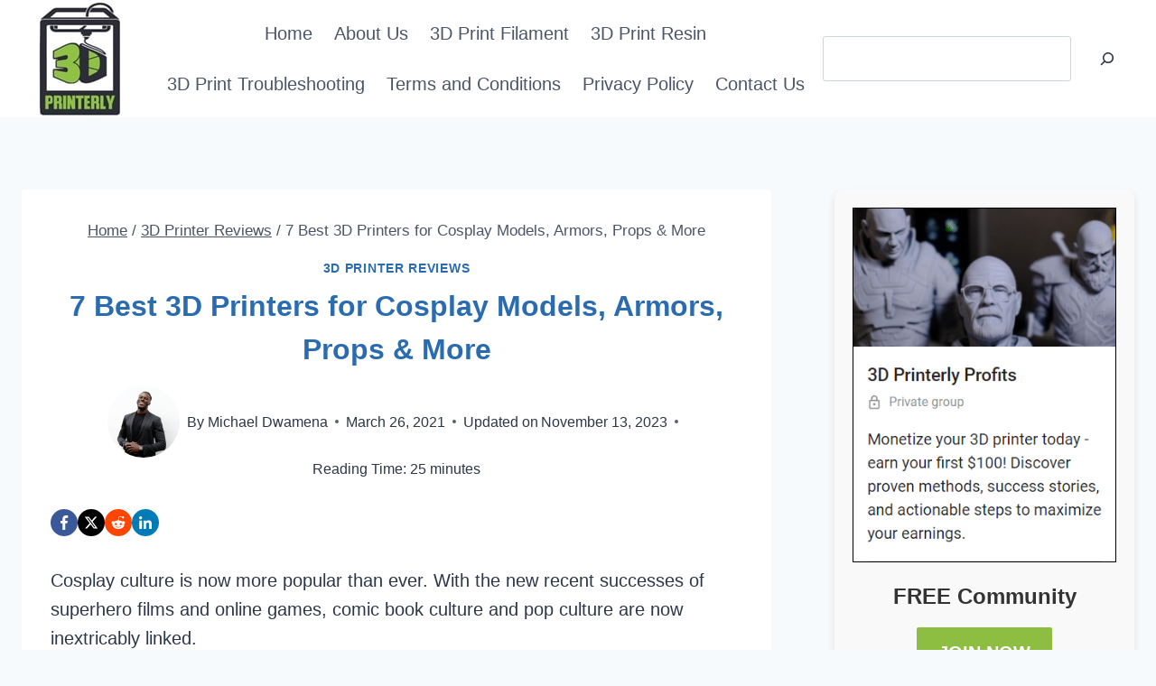

--- FILE ---
content_type: text/html; charset=UTF-8
request_url: https://3dprinterly.com/7-best-3d-printers-for-cosplay-models-armors-props-more/
body_size: 110249
content:
<!doctype html>
<html lang="en-US" class="no-js"  >
<head>
	<meta charset="UTF-8">
	<meta name="viewport" content="width=device-width, initial-scale=1, minimum-scale=1">
	<script type="text/placeholder" data-script-id="delayed-script-0"></script><link rel="dns-prefetch" href="https://optimizerwpc.b-cdn.net" /><link rel="preconnect" href="https://optimizerwpc.b-cdn.net"><link rel="preconnect" href="https://optimize-v2.b-cdn.net/"><link rel="dns-prefetch" href="//3dprinterlycomfe38c.zapwp.com" /><link rel="preconnect" href="https://3dprinterlycomfe38c.zapwp.com"><meta name='robots' content='index, follow, max-image-preview:large, max-snippet:-1, max-video-preview:-1' />
<style data-no-optimize="1" data-cfasync="false">
	.adthrive-ad {
		margin-top: 10px;
		margin-bottom: 10px;
		text-align: center;
		overflow-x: visible;
		clear: both;
		line-height: 0;
	}
	body.archive.wp-embed-responsive .adthrive-content, body.search.wp-embed-responsive .adthrive-content, 
body.home.wp-embed-responsive .adthrive-content {
    grid-column: 1 / -1;
}

/* Top Center White Background */

.adthrive-collapse-mobile-background {
background-color: #fff!important;
}

.adthrive-top-collapse-close > svg > * {
stroke: black !important;
font-family: sans-serif;
}
/* END top center White background */

</style>
<script type="text/placeholder" data-script-id="delayed-script-1"></script>

<script type="text/placeholder" data-script-id="delayed-script-2"></script>
<link rel="dns-prefetch" href="https://ads.adthrive.com/"><link rel="preconnect" href="https://ads.adthrive.com/"><link rel="preconnect" href="https://ads.adthrive.com/" crossorigin>
	<!-- This site is optimized with the Yoast SEO Premium plugin v26.8 (Yoast SEO v26.8) - https://yoast.com/product/yoast-seo-premium-wordpress/ -->
	<title>7 Best 3D Printers for Cosplay Models, Armors, Props &amp; More - 3D Printerly</title>
	<link rel="canonical" href="https://3dprinterly.com/7-best-3d-printers-for-cosplay-models-armors-props-more/" />
	<meta property="og:locale" content="en_US" />
	<meta property="og:type" content="article" />
	<meta property="og:title" content="7 Best 3D Printers for Cosplay Models, Armors, Props &amp; More" />
	<meta property="og:description" content="Cosplay culture is now more popular than ever. With the new recent successes of superhero films and online games, comic book culture and pop culture are now inextricably linked. Each year, fans try to out duel themselves to produce the best costumes. These creations have moved past ordinary fabric designs to fully functional prototypes like..." />
	<meta property="og:url" content="https://3dprinterly.com/7-best-3d-printers-for-cosplay-models-armors-props-more/" />
	<meta property="og:site_name" content="3D Printerly" />
	<meta property="article:publisher" content="https://www.facebook.com/3DPrinterlyOfficial" />
	<meta property="article:author" content="https://www.facebook.com/3DPrinterlyOfficial" />
	<meta property="article:published_time" content="2021-03-26T04:57:45+00:00" />
	<meta property="article:modified_time" content="2023-11-13T15:30:30+00:00" />
	<meta property="og:image" content="https://ir-na.amazon-adsystem.com/e/ir?t=3dly-20&amp;language=en_US&amp;l=li3&amp;o=1&amp;a=B087FDTV3X" />
	<meta name="author" content="Michael Dwamena" />
	<meta name="twitter:card" content="summary_large_image" />
	<meta name="twitter:label1" content="Written by" />
	<meta name="twitter:data1" content="Michael Dwamena" />
	<meta name="twitter:label2" content="Est. reading time" />
	<meta name="twitter:data2" content="28 minutes" />
	<!-- / Yoast SEO Premium plugin. -->



<link rel="alternate" type="application/rss+xml" title="3D Printerly &raquo; Feed" href="https://3dprinterly.com/feed/" />
<link rel="alternate" type="application/rss+xml" title="3D Printerly &raquo; Comments Feed" href="https://3dprinterly.com/comments/feed/" />
			<script type="text/placeholder" data-script-id="delayed-script-3"></script>
			<link rel="alternate" type="application/rss+xml" title="3D Printerly &raquo; 7 Best 3D Printers for Cosplay Models, Armors, Props &#038; More Comments Feed" href="https://3dprinterly.com/7-best-3d-printers-for-cosplay-models-armors-props-more/feed/" />
<link rel="alternate" title="oEmbed (JSON)" type="application/json+oembed" href="https://3dprinterly.com/wp-json/oembed/1.0/embed?url=https%3A%2F%2F3dprinterly.com%2F7-best-3d-printers-for-cosplay-models-armors-props-more%2F" />
<link rel="alternate" title="oEmbed (XML)" type="text/xml+oembed" href="https://3dprinterly.com/wp-json/oembed/1.0/embed?url=https%3A%2F%2F3dprinterly.com%2F7-best-3d-printers-for-cosplay-models-armors-props-more%2F&#038;format=xml" />
<style id='wp-img-auto-sizes-contain-inline-css'>
img:is([sizes=auto i],[sizes^="auto," i]){contain-intrinsic-size:3000px 1500px}
/*# sourceURL=wp-img-auto-sizes-contain-inline-css */
</style>
<link rel='stylesheet' id='kadence-blocks-tableofcontents-css' href='https://3dprinterly.com/wp-content/plugins/kadence-blocks/dist/style-blocks-tableofcontents.css?ver=3.6.0' media='all' />
<style id='wp-block-library-inline-css'>
:root{--wp-block-synced-color:#7a00df;--wp-block-synced-color--rgb:122,0,223;--wp-bound-block-color:var(--wp-block-synced-color);--wp-editor-canvas-background:#ddd;--wp-admin-theme-color:#007cba;--wp-admin-theme-color--rgb:0,124,186;--wp-admin-theme-color-darker-10:#006ba1;--wp-admin-theme-color-darker-10--rgb:0,107,160.5;--wp-admin-theme-color-darker-20:#005a87;--wp-admin-theme-color-darker-20--rgb:0,90,135;--wp-admin-border-width-focus:2px}@media (min-resolution:192dpi){:root{--wp-admin-border-width-focus:1.5px}}.wp-element-button{cursor:pointer}:root .has-very-light-gray-background-color{background-color:#eee}:root .has-very-dark-gray-background-color{background-color:#313131}:root .has-very-light-gray-color{color:#eee}:root .has-very-dark-gray-color{color:#313131}:root .has-vivid-green-cyan-to-vivid-cyan-blue-gradient-background{background:linear-gradient(135deg,#00d084,#0693e3)}:root .has-purple-crush-gradient-background{background:linear-gradient(135deg,#34e2e4,#4721fb 50%,#ab1dfe)}:root .has-hazy-dawn-gradient-background{background:linear-gradient(135deg,#faaca8,#dad0ec)}:root .has-subdued-olive-gradient-background{background:linear-gradient(135deg,#fafae1,#67a671)}:root .has-atomic-cream-gradient-background{background:linear-gradient(135deg,#fdd79a,#004a59)}:root .has-nightshade-gradient-background{background:linear-gradient(135deg,#330968,#31cdcf)}:root .has-midnight-gradient-background{background:linear-gradient(135deg,#020381,#2874fc)}:root{--wp--preset--font-size--normal:16px;--wp--preset--font-size--huge:42px}.has-regular-font-size{font-size:1em}.has-larger-font-size{font-size:2.625em}.has-normal-font-size{font-size:var(--wp--preset--font-size--normal)}.has-huge-font-size{font-size:var(--wp--preset--font-size--huge)}.has-text-align-center{text-align:center}.has-text-align-left{text-align:left}.has-text-align-right{text-align:right}.has-fit-text{white-space:nowrap!important}#end-resizable-editor-section{display:none}.aligncenter{clear:both}.items-justified-left{justify-content:flex-start}.items-justified-center{justify-content:center}.items-justified-right{justify-content:flex-end}.items-justified-space-between{justify-content:space-between}.screen-reader-text{border:0;clip-path:inset(50%);height:1px;margin:-1px;overflow:hidden;padding:0;position:absolute;width:1px;word-wrap:normal!important}.screen-reader-text:focus{background-color:#ddd;clip-path:none;color:#444;display:block;font-size:1em;height:auto;left:5px;line-height:normal;padding:15px 23px 14px;text-decoration:none;top:5px;width:auto;z-index:100000}html :where(.has-border-color){border-style:solid}html :where([style*=border-top-color]){border-top-style:solid}html :where([style*=border-right-color]){border-right-style:solid}html :where([style*=border-bottom-color]){border-bottom-style:solid}html :where([style*=border-left-color]){border-left-style:solid}html :where([style*=border-width]){border-style:solid}html :where([style*=border-top-width]){border-top-style:solid}html :where([style*=border-right-width]){border-right-style:solid}html :where([style*=border-bottom-width]){border-bottom-style:solid}html :where([style*=border-left-width]){border-left-style:solid}html :where(img[class*=wp-image-]){height:auto;max-width:100%}:where(figure){margin:0 0 1em}html :where(.is-position-sticky){--wp-admin--admin-bar--position-offset:var(--wp-admin--admin-bar--height,0px)}@media screen and (max-width:600px){html :where(.is-position-sticky){--wp-admin--admin-bar--position-offset:0px}}

/*# sourceURL=wp-block-library-inline-css */
</style><style id='wp-block-search-inline-css'>
.wp-block-search__button{margin-left:10px;word-break:normal}.wp-block-search__button.has-icon{line-height:0}.wp-block-search__button svg{height:1.25em;min-height:24px;min-width:24px;width:1.25em;fill:currentColor;vertical-align:text-bottom}:where(.wp-block-search__button){border:1px solid #ccc;padding:6px 10px}.wp-block-search__inside-wrapper{display:flex;flex:auto;flex-wrap:nowrap;max-width:100%}.wp-block-search__label{width:100%}.wp-block-search.wp-block-search__button-only .wp-block-search__button{box-sizing:border-box;display:flex;flex-shrink:0;justify-content:center;margin-left:0;max-width:100%}.wp-block-search.wp-block-search__button-only .wp-block-search__inside-wrapper{min-width:0!important;transition-property:width}.wp-block-search.wp-block-search__button-only .wp-block-search__input{flex-basis:100%;transition-duration:.3s}.wp-block-search.wp-block-search__button-only.wp-block-search__searchfield-hidden,.wp-block-search.wp-block-search__button-only.wp-block-search__searchfield-hidden .wp-block-search__inside-wrapper{overflow:hidden}.wp-block-search.wp-block-search__button-only.wp-block-search__searchfield-hidden .wp-block-search__input{border-left-width:0!important;border-right-width:0!important;flex-basis:0;flex-grow:0;margin:0;min-width:0!important;padding-left:0!important;padding-right:0!important;width:0!important}:where(.wp-block-search__input){appearance:none;border:1px solid #949494;flex-grow:1;font-family:inherit;font-size:inherit;font-style:inherit;font-weight:inherit;letter-spacing:inherit;line-height:inherit;margin-left:0;margin-right:0;min-width:3rem;padding:8px;text-decoration:unset!important;text-transform:inherit}:where(.wp-block-search__button-inside .wp-block-search__inside-wrapper){background-color:#fff;border:1px solid #949494;box-sizing:border-box;padding:4px}:where(.wp-block-search__button-inside .wp-block-search__inside-wrapper) .wp-block-search__input{border:none;border-radius:0;padding:0 4px}:where(.wp-block-search__button-inside .wp-block-search__inside-wrapper) .wp-block-search__input:focus{outline:none}:where(.wp-block-search__button-inside .wp-block-search__inside-wrapper) :where(.wp-block-search__button){padding:4px 8px}.wp-block-search.aligncenter .wp-block-search__inside-wrapper{margin:auto}.wp-block[data-align=right] .wp-block-search.wp-block-search__button-only .wp-block-search__inside-wrapper{float:right}
/*# sourceURL=https://3dprinterly.com/wp-includes/blocks/search/style.min.css */
</style>
<style id='global-styles-inline-css'>
:root{--wp--preset--aspect-ratio--square: 1;--wp--preset--aspect-ratio--4-3: 4/3;--wp--preset--aspect-ratio--3-4: 3/4;--wp--preset--aspect-ratio--3-2: 3/2;--wp--preset--aspect-ratio--2-3: 2/3;--wp--preset--aspect-ratio--16-9: 16/9;--wp--preset--aspect-ratio--9-16: 9/16;--wp--preset--color--black: #000000;--wp--preset--color--cyan-bluish-gray: #abb8c3;--wp--preset--color--white: #ffffff;--wp--preset--color--pale-pink: #f78da7;--wp--preset--color--vivid-red: #cf2e2e;--wp--preset--color--luminous-vivid-orange: #ff6900;--wp--preset--color--luminous-vivid-amber: #fcb900;--wp--preset--color--light-green-cyan: #7bdcb5;--wp--preset--color--vivid-green-cyan: #00d084;--wp--preset--color--pale-cyan-blue: #8ed1fc;--wp--preset--color--vivid-cyan-blue: #0693e3;--wp--preset--color--vivid-purple: #9b51e0;--wp--preset--color--theme-palette-1: var(--global-palette1);--wp--preset--color--theme-palette-2: var(--global-palette2);--wp--preset--color--theme-palette-3: var(--global-palette3);--wp--preset--color--theme-palette-4: var(--global-palette4);--wp--preset--color--theme-palette-5: var(--global-palette5);--wp--preset--color--theme-palette-6: var(--global-palette6);--wp--preset--color--theme-palette-7: var(--global-palette7);--wp--preset--color--theme-palette-8: var(--global-palette8);--wp--preset--color--theme-palette-9: var(--global-palette9);--wp--preset--color--theme-palette-10: var(--global-palette10);--wp--preset--color--theme-palette-11: var(--global-palette11);--wp--preset--color--theme-palette-12: var(--global-palette12);--wp--preset--color--theme-palette-13: var(--global-palette13);--wp--preset--color--theme-palette-14: var(--global-palette14);--wp--preset--color--theme-palette-15: var(--global-palette15);--wp--preset--gradient--vivid-cyan-blue-to-vivid-purple: linear-gradient(135deg,rgb(6,147,227) 0%,rgb(155,81,224) 100%);--wp--preset--gradient--light-green-cyan-to-vivid-green-cyan: linear-gradient(135deg,rgb(122,220,180) 0%,rgb(0,208,130) 100%);--wp--preset--gradient--luminous-vivid-amber-to-luminous-vivid-orange: linear-gradient(135deg,rgb(252,185,0) 0%,rgb(255,105,0) 100%);--wp--preset--gradient--luminous-vivid-orange-to-vivid-red: linear-gradient(135deg,rgb(255,105,0) 0%,rgb(207,46,46) 100%);--wp--preset--gradient--very-light-gray-to-cyan-bluish-gray: linear-gradient(135deg,rgb(238,238,238) 0%,rgb(169,184,195) 100%);--wp--preset--gradient--cool-to-warm-spectrum: linear-gradient(135deg,rgb(74,234,220) 0%,rgb(151,120,209) 20%,rgb(207,42,186) 40%,rgb(238,44,130) 60%,rgb(251,105,98) 80%,rgb(254,248,76) 100%);--wp--preset--gradient--blush-light-purple: linear-gradient(135deg,rgb(255,206,236) 0%,rgb(152,150,240) 100%);--wp--preset--gradient--blush-bordeaux: linear-gradient(135deg,rgb(254,205,165) 0%,rgb(254,45,45) 50%,rgb(107,0,62) 100%);--wp--preset--gradient--luminous-dusk: linear-gradient(135deg,rgb(255,203,112) 0%,rgb(199,81,192) 50%,rgb(65,88,208) 100%);--wp--preset--gradient--pale-ocean: linear-gradient(135deg,rgb(255,245,203) 0%,rgb(182,227,212) 50%,rgb(51,167,181) 100%);--wp--preset--gradient--electric-grass: linear-gradient(135deg,rgb(202,248,128) 0%,rgb(113,206,126) 100%);--wp--preset--gradient--midnight: linear-gradient(135deg,rgb(2,3,129) 0%,rgb(40,116,252) 100%);--wp--preset--font-size--small: var(--global-font-size-small);--wp--preset--font-size--medium: var(--global-font-size-medium);--wp--preset--font-size--large: var(--global-font-size-large);--wp--preset--font-size--x-large: 42px;--wp--preset--font-size--larger: var(--global-font-size-larger);--wp--preset--font-size--xxlarge: var(--global-font-size-xxlarge);--wp--preset--spacing--20: 0.44rem;--wp--preset--spacing--30: 0.67rem;--wp--preset--spacing--40: 1rem;--wp--preset--spacing--50: 1.5rem;--wp--preset--spacing--60: 2.25rem;--wp--preset--spacing--70: 3.38rem;--wp--preset--spacing--80: 5.06rem;--wp--preset--shadow--natural: 6px 6px 9px rgba(0, 0, 0, 0.2);--wp--preset--shadow--deep: 12px 12px 50px rgba(0, 0, 0, 0.4);--wp--preset--shadow--sharp: 6px 6px 0px rgba(0, 0, 0, 0.2);--wp--preset--shadow--outlined: 6px 6px 0px -3px rgb(255, 255, 255), 6px 6px rgb(0, 0, 0);--wp--preset--shadow--crisp: 6px 6px 0px rgb(0, 0, 0);}:where(.is-layout-flex){gap: 0.5em;}:where(.is-layout-grid){gap: 0.5em;}body .is-layout-flex{display: flex;}.is-layout-flex{flex-wrap: wrap;align-items: center;}.is-layout-flex > :is(*, div){margin: 0;}body .is-layout-grid{display: grid;}.is-layout-grid > :is(*, div){margin: 0;}:where(.wp-block-columns.is-layout-flex){gap: 2em;}:where(.wp-block-columns.is-layout-grid){gap: 2em;}:where(.wp-block-post-template.is-layout-flex){gap: 1.25em;}:where(.wp-block-post-template.is-layout-grid){gap: 1.25em;}.has-black-color{color: var(--wp--preset--color--black) !important;}.has-cyan-bluish-gray-color{color: var(--wp--preset--color--cyan-bluish-gray) !important;}.has-white-color{color: var(--wp--preset--color--white) !important;}.has-pale-pink-color{color: var(--wp--preset--color--pale-pink) !important;}.has-vivid-red-color{color: var(--wp--preset--color--vivid-red) !important;}.has-luminous-vivid-orange-color{color: var(--wp--preset--color--luminous-vivid-orange) !important;}.has-luminous-vivid-amber-color{color: var(--wp--preset--color--luminous-vivid-amber) !important;}.has-light-green-cyan-color{color: var(--wp--preset--color--light-green-cyan) !important;}.has-vivid-green-cyan-color{color: var(--wp--preset--color--vivid-green-cyan) !important;}.has-pale-cyan-blue-color{color: var(--wp--preset--color--pale-cyan-blue) !important;}.has-vivid-cyan-blue-color{color: var(--wp--preset--color--vivid-cyan-blue) !important;}.has-vivid-purple-color{color: var(--wp--preset--color--vivid-purple) !important;}.has-black-background-color{background-color: var(--wp--preset--color--black) !important;}.has-cyan-bluish-gray-background-color{background-color: var(--wp--preset--color--cyan-bluish-gray) !important;}.has-white-background-color{background-color: var(--wp--preset--color--white) !important;}.has-pale-pink-background-color{background-color: var(--wp--preset--color--pale-pink) !important;}.has-vivid-red-background-color{background-color: var(--wp--preset--color--vivid-red) !important;}.has-luminous-vivid-orange-background-color{background-color: var(--wp--preset--color--luminous-vivid-orange) !important;}.has-luminous-vivid-amber-background-color{background-color: var(--wp--preset--color--luminous-vivid-amber) !important;}.has-light-green-cyan-background-color{background-color: var(--wp--preset--color--light-green-cyan) !important;}.has-vivid-green-cyan-background-color{background-color: var(--wp--preset--color--vivid-green-cyan) !important;}.has-pale-cyan-blue-background-color{background-color: var(--wp--preset--color--pale-cyan-blue) !important;}.has-vivid-cyan-blue-background-color{background-color: var(--wp--preset--color--vivid-cyan-blue) !important;}.has-vivid-purple-background-color{background-color: var(--wp--preset--color--vivid-purple) !important;}.has-black-border-color{border-color: var(--wp--preset--color--black) !important;}.has-cyan-bluish-gray-border-color{border-color: var(--wp--preset--color--cyan-bluish-gray) !important;}.has-white-border-color{border-color: var(--wp--preset--color--white) !important;}.has-pale-pink-border-color{border-color: var(--wp--preset--color--pale-pink) !important;}.has-vivid-red-border-color{border-color: var(--wp--preset--color--vivid-red) !important;}.has-luminous-vivid-orange-border-color{border-color: var(--wp--preset--color--luminous-vivid-orange) !important;}.has-luminous-vivid-amber-border-color{border-color: var(--wp--preset--color--luminous-vivid-amber) !important;}.has-light-green-cyan-border-color{border-color: var(--wp--preset--color--light-green-cyan) !important;}.has-vivid-green-cyan-border-color{border-color: var(--wp--preset--color--vivid-green-cyan) !important;}.has-pale-cyan-blue-border-color{border-color: var(--wp--preset--color--pale-cyan-blue) !important;}.has-vivid-cyan-blue-border-color{border-color: var(--wp--preset--color--vivid-cyan-blue) !important;}.has-vivid-purple-border-color{border-color: var(--wp--preset--color--vivid-purple) !important;}.has-vivid-cyan-blue-to-vivid-purple-gradient-background{background: var(--wp--preset--gradient--vivid-cyan-blue-to-vivid-purple) !important;}.has-light-green-cyan-to-vivid-green-cyan-gradient-background{background: var(--wp--preset--gradient--light-green-cyan-to-vivid-green-cyan) !important;}.has-luminous-vivid-amber-to-luminous-vivid-orange-gradient-background{background: var(--wp--preset--gradient--luminous-vivid-amber-to-luminous-vivid-orange) !important;}.has-luminous-vivid-orange-to-vivid-red-gradient-background{background: var(--wp--preset--gradient--luminous-vivid-orange-to-vivid-red) !important;}.has-very-light-gray-to-cyan-bluish-gray-gradient-background{background: var(--wp--preset--gradient--very-light-gray-to-cyan-bluish-gray) !important;}.has-cool-to-warm-spectrum-gradient-background{background: var(--wp--preset--gradient--cool-to-warm-spectrum) !important;}.has-blush-light-purple-gradient-background{background: var(--wp--preset--gradient--blush-light-purple) !important;}.has-blush-bordeaux-gradient-background{background: var(--wp--preset--gradient--blush-bordeaux) !important;}.has-luminous-dusk-gradient-background{background: var(--wp--preset--gradient--luminous-dusk) !important;}.has-pale-ocean-gradient-background{background: var(--wp--preset--gradient--pale-ocean) !important;}.has-electric-grass-gradient-background{background: var(--wp--preset--gradient--electric-grass) !important;}.has-midnight-gradient-background{background: var(--wp--preset--gradient--midnight) !important;}.has-small-font-size{font-size: var(--wp--preset--font-size--small) !important;}.has-medium-font-size{font-size: var(--wp--preset--font-size--medium) !important;}.has-large-font-size{font-size: var(--wp--preset--font-size--large) !important;}.has-x-large-font-size{font-size: var(--wp--preset--font-size--x-large) !important;}
/*# sourceURL=global-styles-inline-css */
</style>

<style id='classic-theme-styles-inline-css'>
/*! This file is auto-generated */
.wp-block-button__link{color:#fff;background-color:#32373c;border-radius:9999px;box-shadow:none;text-decoration:none;padding:calc(.667em + 2px) calc(1.333em + 2px);font-size:1.125em}.wp-block-file__button{background:#32373c;color:#fff;text-decoration:none}
/*# sourceURL=/wp-includes/css/classic-themes.min.css */
</style>
<link rel='stylesheet' id='wp-components-css' href='https://3dprinterly.com/wp-includes/css/dist/components/style.min.css?ver=6.9' media='all' />
<link rel='stylesheet' id='wp-preferences-css' href='https://3dprinterly.com/wp-includes/css/dist/preferences/style.min.css?ver=6.9' media='all' />
<link rel='stylesheet' id='wp-block-editor-css' href='https://3dprinterly.com/wp-includes/css/dist/block-editor/style.min.css?ver=6.9' media='all' />
<link rel='stylesheet' id='wp-reusable-blocks-css' href='https://3dprinterly.com/wp-includes/css/dist/reusable-blocks/style.min.css?ver=6.9' media='all' />
<link rel='stylesheet' id='wp-patterns-css' href='https://3dprinterly.com/wp-includes/css/dist/patterns/style.min.css?ver=6.9' media='all' />
<link rel='stylesheet' id='wp-editor-css' href='https://3dprinterly.com/wp-includes/css/dist/editor/style.min.css?ver=6.9' media='all' />
<link rel='stylesheet' id='amalinkspro-cgb-style-css-css' href='https://3dprinterly.com/wp-content/plugins/amalinkspro/includes/amalinkspro/dist/blocks.style.build.css?ver=6.9' media='all' />
<link rel='stylesheet' id='amalinkspro-css' href='https://3dprinterly.com/wp-content/plugins/amalinkspro/public/css/amalinkspro-public.css?ver=4.1.2' media='all' />
<link rel='stylesheet' id='uagb-block-positioning-css-css' href='https://3dprinterly.com/wp-content/plugins/ultimate-addons-for-gutenberg/assets/css/spectra-block-positioning.min.css?ver=2.19.18' media='all' />
<link rel='stylesheet' id='uag-style-3844-css' href='https://3dprinterly.com/wp-content/uploads/uag-plugin/assets/4000/uag-css-3844.css?ver=1769258213' media='all' />
<link rel='stylesheet' id='kadence-global-css' href='https://3dprinterly.com/wp-content/themes/kadence/assets/css/global.min.css?ver=1.4.3' media='all' />
<style id='kadence-global-inline-css'>
/* Kadence Base CSS */
:root{--global-palette1:#2B6CB0;--global-palette2:#215387;--global-palette3:#1A202C;--global-palette4:#2D3748;--global-palette5:#4A5568;--global-palette6:#718096;--global-palette7:#EDF2F7;--global-palette8:#F7FAFC;--global-palette9:#ffffff;--global-palette10:oklch(from var(--global-palette1) calc(l + 0.10 * (1 - l)) calc(c * 1.00) calc(h + 180) / 100%);--global-palette11:#13612e;--global-palette12:#1159af;--global-palette13:#b82105;--global-palette14:#f7630c;--global-palette15:#f5a524;--global-palette9rgb:255, 255, 255;--global-palette-highlight:var(--global-palette1);--global-palette-highlight-alt:var(--global-palette2);--global-palette-highlight-alt2:var(--global-palette9);--global-palette-btn-bg:var(--global-palette1);--global-palette-btn-bg-hover:var(--global-palette2);--global-palette-btn:var(--global-palette9);--global-palette-btn-hover:var(--global-palette9);--global-palette-btn-sec-bg:var(--global-palette7);--global-palette-btn-sec-bg-hover:var(--global-palette2);--global-palette-btn-sec:var(--global-palette3);--global-palette-btn-sec-hover:var(--global-palette9);--global-body-font-family:-apple-system,BlinkMacSystemFont,"Segoe UI",Roboto,Oxygen-Sans,Ubuntu,Cantarell,"Helvetica Neue",sans-serif, "Apple Color Emoji", "Segoe UI Emoji", "Segoe UI Symbol";--global-heading-font-family:inherit;--global-primary-nav-font-family:inherit;--global-fallback-font:sans-serif;--global-display-fallback-font:sans-serif;--global-content-width:1290px;--global-content-wide-width:calc(1290px + 230px);--global-content-narrow-width:842px;--global-content-edge-padding:1.5rem;--global-content-boxed-padding:2rem;--global-calc-content-width:calc(1290px - var(--global-content-edge-padding) - var(--global-content-edge-padding) );--wp--style--global--content-size:var(--global-calc-content-width);}.wp-site-blocks{--global-vw:calc( 100vw - ( 0.5 * var(--scrollbar-offset)));}body{background:var(--global-palette8);}body, input, select, optgroup, textarea{font-style:normal;font-weight:400;font-size:20px;line-height:1.6;font-family:var(--global-body-font-family);color:var(--global-palette4);}.content-bg, body.content-style-unboxed .site{background:var(--global-palette9);}h1,h2,h3,h4,h5,h6{font-family:var(--global-heading-font-family);}h1{font-weight:700;font-size:32px;line-height:1.5;color:var(--global-palette3);}h2{font-weight:700;font-size:28px;line-height:1.5;color:var(--global-palette3);}h3{font-weight:700;font-size:24px;line-height:1.5;color:var(--global-palette3);}h4{font-weight:700;font-size:22px;line-height:1.5;color:var(--global-palette4);}h5{font-weight:700;font-size:20px;line-height:1.5;color:var(--global-palette4);}h6{font-weight:700;font-size:18px;line-height:1.5;color:var(--global-palette5);}.entry-hero .kadence-breadcrumbs{max-width:1290px;}.site-container, .site-header-row-layout-contained, .site-footer-row-layout-contained, .entry-hero-layout-contained, .comments-area, .alignfull > .wp-block-cover__inner-container, .alignwide > .wp-block-cover__inner-container{max-width:var(--global-content-width);}.content-width-narrow .content-container.site-container, .content-width-narrow .hero-container.site-container{max-width:var(--global-content-narrow-width);}@media all and (min-width: 1520px){.wp-site-blocks .content-container  .alignwide{margin-left:-115px;margin-right:-115px;width:unset;max-width:unset;}}@media all and (min-width: 1102px){.content-width-narrow .wp-site-blocks .content-container .alignwide{margin-left:-130px;margin-right:-130px;width:unset;max-width:unset;}}.content-style-boxed .wp-site-blocks .entry-content .alignwide{margin-left:calc( -1 * var( --global-content-boxed-padding ) );margin-right:calc( -1 * var( --global-content-boxed-padding ) );}.content-area{margin-top:5rem;margin-bottom:5rem;}@media all and (max-width: 1024px){.content-area{margin-top:3rem;margin-bottom:3rem;}}@media all and (max-width: 767px){.content-area{margin-top:2rem;margin-bottom:2rem;}}@media all and (max-width: 1024px){:root{--global-content-boxed-padding:2rem;}}@media all and (max-width: 767px){:root{--global-content-boxed-padding:1.5rem;}}.entry-content-wrap{padding:2rem;}@media all and (max-width: 1024px){.entry-content-wrap{padding:2rem;}}@media all and (max-width: 767px){.entry-content-wrap{padding:1.5rem;}}.entry.single-entry{box-shadow:0px 15px 15px -10px rgba(0,0,0,0.05);}.entry.loop-entry{box-shadow:0px 15px 15px -10px rgba(0,0,0,0.05);}.loop-entry .entry-content-wrap{padding:2rem;}@media all and (max-width: 1024px){.loop-entry .entry-content-wrap{padding:2rem;}}@media all and (max-width: 767px){.loop-entry .entry-content-wrap{padding:1.5rem;}}.primary-sidebar.widget-area .widget{margin-bottom:1.5em;color:var(--global-palette4);}.primary-sidebar.widget-area .widget-title{font-weight:700;font-size:20px;line-height:1.5;color:var(--global-palette3);}button, .button, .wp-block-button__link, input[type="button"], input[type="reset"], input[type="submit"], .fl-button, .elementor-button-wrapper .elementor-button, .wc-block-components-checkout-place-order-button, .wc-block-cart__submit{box-shadow:0px 0px 0px -7px rgba(0,0,0,0);}button:hover, button:focus, button:active, .button:hover, .button:focus, .button:active, .wp-block-button__link:hover, .wp-block-button__link:focus, .wp-block-button__link:active, input[type="button"]:hover, input[type="button"]:focus, input[type="button"]:active, input[type="reset"]:hover, input[type="reset"]:focus, input[type="reset"]:active, input[type="submit"]:hover, input[type="submit"]:focus, input[type="submit"]:active, .elementor-button-wrapper .elementor-button:hover, .elementor-button-wrapper .elementor-button:focus, .elementor-button-wrapper .elementor-button:active, .wc-block-cart__submit:hover{box-shadow:0px 15px 25px -7px rgba(0,0,0,0.1);}.kb-button.kb-btn-global-outline.kb-btn-global-inherit{padding-top:calc(px - 2px);padding-right:calc(px - 2px);padding-bottom:calc(px - 2px);padding-left:calc(px - 2px);}@media all and (min-width: 1025px){.transparent-header .entry-hero .entry-hero-container-inner{padding-top:80px;}}@media all and (max-width: 1024px){.mobile-transparent-header .entry-hero .entry-hero-container-inner{padding-top:80px;}}@media all and (max-width: 767px){.mobile-transparent-header .entry-hero .entry-hero-container-inner{padding-top:80px;}}.post-title .entry-meta a:hover{color:#0070e0;}.entry-hero.post-hero-section .entry-header{min-height:200px;}
/* Kadence Header CSS */
@media all and (max-width: 1024px){.mobile-transparent-header #masthead{position:absolute;left:0px;right:0px;z-index:100;}.kadence-scrollbar-fixer.mobile-transparent-header #masthead{right:var(--scrollbar-offset,0);}.mobile-transparent-header #masthead, .mobile-transparent-header .site-top-header-wrap .site-header-row-container-inner, .mobile-transparent-header .site-main-header-wrap .site-header-row-container-inner, .mobile-transparent-header .site-bottom-header-wrap .site-header-row-container-inner{background:transparent;}.site-header-row-tablet-layout-fullwidth, .site-header-row-tablet-layout-standard{padding:0px;}}@media all and (min-width: 1025px){.transparent-header #masthead{position:absolute;left:0px;right:0px;z-index:100;}.transparent-header.kadence-scrollbar-fixer #masthead{right:var(--scrollbar-offset,0);}.transparent-header #masthead, .transparent-header .site-top-header-wrap .site-header-row-container-inner, .transparent-header .site-main-header-wrap .site-header-row-container-inner, .transparent-header .site-bottom-header-wrap .site-header-row-container-inner{background:transparent;}}.site-branding a.brand img{max-width:130px;}.site-branding a.brand img.svg-logo-image{width:130px;}.site-branding{padding:0px 0px 0px 0px;}#masthead, #masthead .kadence-sticky-header.item-is-fixed:not(.item-at-start):not(.site-header-row-container):not(.site-main-header-wrap), #masthead .kadence-sticky-header.item-is-fixed:not(.item-at-start) > .site-header-row-container-inner{background:#ffffff;}.site-main-header-inner-wrap{min-height:80px;}.header-navigation[class*="header-navigation-style-underline"] .header-menu-container.primary-menu-container>ul>li>a:after{width:calc( 100% - 1.2em);}.main-navigation .primary-menu-container > ul > li.menu-item > a{padding-left:calc(1.2em / 2);padding-right:calc(1.2em / 2);padding-top:0.6em;padding-bottom:0.6em;color:var(--global-palette5);}.main-navigation .primary-menu-container > ul > li.menu-item .dropdown-nav-special-toggle{right:calc(1.2em / 2);}.main-navigation .primary-menu-container > ul > li.menu-item > a:hover{color:var(--global-palette-highlight);}.main-navigation .primary-menu-container > ul > li.menu-item.current-menu-item > a{color:var(--global-palette3);}.header-navigation .header-menu-container ul ul.sub-menu, .header-navigation .header-menu-container ul ul.submenu{background:var(--global-palette3);box-shadow:0px 2px 13px 0px rgba(0,0,0,0.1);}.header-navigation .header-menu-container ul ul li.menu-item, .header-menu-container ul.menu > li.kadence-menu-mega-enabled > ul > li.menu-item > a{border-bottom:1px solid rgba(255,255,255,0.1);border-radius:0px 0px 0px 0px;}.header-navigation .header-menu-container ul ul li.menu-item > a{width:200px;padding-top:1em;padding-bottom:1em;color:var(--global-palette8);font-size:12px;}.header-navigation .header-menu-container ul ul li.menu-item > a:hover{color:var(--global-palette9);background:var(--global-palette4);border-radius:0px 0px 0px 0px;}.header-navigation .header-menu-container ul ul li.menu-item.current-menu-item > a{color:var(--global-palette9);background:var(--global-palette4);border-radius:0px 0px 0px 0px;}.mobile-toggle-open-container .menu-toggle-open, .mobile-toggle-open-container .menu-toggle-open:focus{color:var(--global-palette5);padding:0.4em 0.6em 0.4em 0.6em;font-size:14px;}.mobile-toggle-open-container .menu-toggle-open.menu-toggle-style-bordered{border:1px solid currentColor;}.mobile-toggle-open-container .menu-toggle-open .menu-toggle-icon{font-size:20px;}.mobile-toggle-open-container .menu-toggle-open:hover, .mobile-toggle-open-container .menu-toggle-open:focus-visible{color:var(--global-palette-highlight);}.mobile-navigation ul li{font-size:14px;}.mobile-navigation ul li a{padding-top:1em;padding-bottom:1em;}.mobile-navigation ul li > a, .mobile-navigation ul li.menu-item-has-children > .drawer-nav-drop-wrap{color:var(--global-palette8);}.mobile-navigation ul li.current-menu-item > a, .mobile-navigation ul li.current-menu-item.menu-item-has-children > .drawer-nav-drop-wrap{color:var(--global-palette-highlight);}.mobile-navigation ul li.menu-item-has-children .drawer-nav-drop-wrap, .mobile-navigation ul li:not(.menu-item-has-children) a{border-bottom:1px solid rgba(255,255,255,0.1);}.mobile-navigation:not(.drawer-navigation-parent-toggle-true) ul li.menu-item-has-children .drawer-nav-drop-wrap button{border-left:1px solid rgba(255,255,255,0.1);}#mobile-drawer .drawer-header .drawer-toggle{padding:0.6em 0.15em 0.6em 0.15em;font-size:24px;}
/* Kadence Pro Header CSS */
.header-navigation-dropdown-direction-left ul ul.submenu, .header-navigation-dropdown-direction-left ul ul.sub-menu{right:0px;left:auto;}.rtl .header-navigation-dropdown-direction-right ul ul.submenu, .rtl .header-navigation-dropdown-direction-right ul ul.sub-menu{left:0px;right:auto;}.header-account-button .nav-drop-title-wrap > .kadence-svg-iconset, .header-account-button > .kadence-svg-iconset{font-size:1.2em;}.site-header-item .header-account-button .nav-drop-title-wrap, .site-header-item .header-account-wrap > .header-account-button{display:flex;align-items:center;}.header-account-style-icon_label .header-account-label{padding-left:5px;}.header-account-style-label_icon .header-account-label{padding-right:5px;}.site-header-item .header-account-wrap .header-account-button{text-decoration:none;box-shadow:none;color:inherit;background:transparent;padding:0.6em 0em 0.6em 0em;}.header-mobile-account-wrap .header-account-button .nav-drop-title-wrap > .kadence-svg-iconset, .header-mobile-account-wrap .header-account-button > .kadence-svg-iconset{font-size:1.2em;}.header-mobile-account-wrap .header-account-button .nav-drop-title-wrap, .header-mobile-account-wrap > .header-account-button{display:flex;align-items:center;}.header-mobile-account-wrap.header-account-style-icon_label .header-account-label{padding-left:5px;}.header-mobile-account-wrap.header-account-style-label_icon .header-account-label{padding-right:5px;}.header-mobile-account-wrap .header-account-button{text-decoration:none;box-shadow:none;color:inherit;background:transparent;padding:0.6em 0em 0.6em 0em;}#login-drawer .drawer-inner .drawer-content{display:flex;justify-content:center;align-items:center;position:absolute;top:0px;bottom:0px;left:0px;right:0px;padding:0px;}#loginform p label{display:block;}#login-drawer #loginform{width:100%;}#login-drawer #loginform input{width:100%;}#login-drawer #loginform input[type="checkbox"]{width:auto;}#login-drawer .drawer-inner .drawer-header{position:relative;z-index:100;}#login-drawer .drawer-content_inner.widget_login_form_inner{padding:2em;width:100%;max-width:350px;border-radius:.25rem;background:var(--global-palette9);color:var(--global-palette4);}#login-drawer .lost_password a{color:var(--global-palette6);}#login-drawer .lost_password, #login-drawer .register-field{text-align:center;}#login-drawer .widget_login_form_inner p{margin-top:1.2em;margin-bottom:0em;}#login-drawer .widget_login_form_inner p:first-child{margin-top:0em;}#login-drawer .widget_login_form_inner label{margin-bottom:0.5em;}#login-drawer hr.register-divider{margin:1.2em 0;border-width:1px;}#login-drawer .register-field{font-size:90%;}@media all and (min-width: 1025px){#login-drawer hr.register-divider.hide-desktop{display:none;}#login-drawer p.register-field.hide-desktop{display:none;}}@media all and (max-width: 1024px){#login-drawer hr.register-divider.hide-mobile{display:none;}#login-drawer p.register-field.hide-mobile{display:none;}}@media all and (max-width: 767px){#login-drawer hr.register-divider.hide-mobile{display:none;}#login-drawer p.register-field.hide-mobile{display:none;}}.tertiary-navigation .tertiary-menu-container > ul > li.menu-item > a{padding-left:calc(1.2em / 2);padding-right:calc(1.2em / 2);padding-top:0.6em;padding-bottom:0.6em;color:var(--global-palette5);}.tertiary-navigation .tertiary-menu-container > ul > li.menu-item > a:hover{color:var(--global-palette-highlight);}.tertiary-navigation .tertiary-menu-container > ul > li.menu-item.current-menu-item > a{color:var(--global-palette3);}.header-navigation[class*="header-navigation-style-underline"] .header-menu-container.tertiary-menu-container>ul>li>a:after{width:calc( 100% - 1.2em);}.quaternary-navigation .quaternary-menu-container > ul > li.menu-item > a{padding-left:calc(1.2em / 2);padding-right:calc(1.2em / 2);padding-top:0.6em;padding-bottom:0.6em;color:var(--global-palette5);}.quaternary-navigation .quaternary-menu-container > ul > li.menu-item > a:hover{color:var(--global-palette-highlight);}.quaternary-navigation .quaternary-menu-container > ul > li.menu-item.current-menu-item > a{color:var(--global-palette3);}.header-navigation[class*="header-navigation-style-underline"] .header-menu-container.quaternary-menu-container>ul>li>a:after{width:calc( 100% - 1.2em);}#main-header .header-divider{border-right:1px solid var(--global-palette6);height:50%;}#main-header .header-divider2{border-right:1px solid var(--global-palette6);height:50%;}#main-header .header-divider3{border-right:1px solid var(--global-palette6);height:50%;}#mobile-header .header-mobile-divider, #mobile-drawer .header-mobile-divider{border-right:1px solid var(--global-palette6);height:50%;}#mobile-drawer .header-mobile-divider{border-top:1px solid var(--global-palette6);width:50%;}#mobile-header .header-mobile-divider2{border-right:1px solid var(--global-palette6);height:50%;}#mobile-drawer .header-mobile-divider2{border-top:1px solid var(--global-palette6);width:50%;}.header-item-search-bar form ::-webkit-input-placeholder{color:currentColor;opacity:0.5;}.header-item-search-bar form ::placeholder{color:currentColor;opacity:0.5;}.header-search-bar form{max-width:100%;width:240px;}.header-mobile-search-bar form{max-width:calc(100vw - var(--global-sm-spacing) - var(--global-sm-spacing));width:240px;}.header-widget-lstyle-normal .header-widget-area-inner a:not(.button){text-decoration:underline;}.element-contact-inner-wrap{display:flex;flex-wrap:wrap;align-items:center;margin-top:-0.6em;margin-left:calc(-0.6em / 2);margin-right:calc(-0.6em / 2);}.element-contact-inner-wrap .header-contact-item{display:inline-flex;flex-wrap:wrap;align-items:center;margin-top:0.6em;margin-left:calc(0.6em / 2);margin-right:calc(0.6em / 2);}.element-contact-inner-wrap .header-contact-item .kadence-svg-iconset{font-size:1em;}.header-contact-item img{display:inline-block;}.header-contact-item .contact-label{margin-left:0.3em;}.rtl .header-contact-item .contact-label{margin-right:0.3em;margin-left:0px;}.header-mobile-contact-wrap .element-contact-inner-wrap{display:flex;flex-wrap:wrap;align-items:center;margin-top:-0.6em;margin-left:calc(-0.6em / 2);margin-right:calc(-0.6em / 2);}.header-mobile-contact-wrap .element-contact-inner-wrap .header-contact-item{display:inline-flex;flex-wrap:wrap;align-items:center;margin-top:0.6em;margin-left:calc(0.6em / 2);margin-right:calc(0.6em / 2);}.header-mobile-contact-wrap .element-contact-inner-wrap .header-contact-item .kadence-svg-iconset{font-size:1em;}#main-header .header-button2{box-shadow:0px 0px 0px -7px rgba(0,0,0,0);}#main-header .header-button2:hover{box-shadow:0px 15px 25px -7px rgba(0,0,0,0.1);}.mobile-header-button2-wrap .mobile-header-button-inner-wrap .mobile-header-button2{border:2px none transparent;box-shadow:0px 0px 0px -7px rgba(0,0,0,0);}.mobile-header-button2-wrap .mobile-header-button-inner-wrap .mobile-header-button2:hover{box-shadow:0px 15px 25px -7px rgba(0,0,0,0.1);}#widget-drawer.popup-drawer-layout-fullwidth .drawer-content .header-widget2, #widget-drawer.popup-drawer-layout-sidepanel .drawer-inner{max-width:400px;}#widget-drawer.popup-drawer-layout-fullwidth .drawer-content .header-widget2{margin:0 auto;}.widget-toggle-open{display:flex;align-items:center;background:transparent;box-shadow:none;}.widget-toggle-open:hover, .widget-toggle-open:focus{border-color:currentColor;background:transparent;box-shadow:none;}.widget-toggle-open .widget-toggle-icon{display:flex;}.widget-toggle-open .widget-toggle-label{padding-right:5px;}.rtl .widget-toggle-open .widget-toggle-label{padding-left:5px;padding-right:0px;}.widget-toggle-open .widget-toggle-label:empty, .rtl .widget-toggle-open .widget-toggle-label:empty{padding-right:0px;padding-left:0px;}.widget-toggle-open-container .widget-toggle-open{color:var(--global-palette5);padding:0.4em 0.6em 0.4em 0.6em;font-size:14px;}.widget-toggle-open-container .widget-toggle-open.widget-toggle-style-bordered{border:1px solid currentColor;}.widget-toggle-open-container .widget-toggle-open .widget-toggle-icon{font-size:20px;}.widget-toggle-open-container .widget-toggle-open:hover, .widget-toggle-open-container .widget-toggle-open:focus{color:var(--global-palette-highlight);}#widget-drawer .header-widget-2style-normal a:not(.button){text-decoration:underline;}#widget-drawer .header-widget-2style-plain a:not(.button){text-decoration:none;}#widget-drawer .header-widget2 .widget-title{color:var(--global-palette9);}#widget-drawer .header-widget2{color:var(--global-palette8);}#widget-drawer .header-widget2 a:not(.button), #widget-drawer .header-widget2 .drawer-sub-toggle{color:var(--global-palette8);}#widget-drawer .header-widget2 a:not(.button):hover, #widget-drawer .header-widget2 .drawer-sub-toggle:hover{color:var(--global-palette9);}#mobile-secondary-site-navigation ul li{font-size:14px;}#mobile-secondary-site-navigation ul li a{padding-top:1em;padding-bottom:1em;}#mobile-secondary-site-navigation ul li > a, #mobile-secondary-site-navigation ul li.menu-item-has-children > .drawer-nav-drop-wrap{color:var(--global-palette8);}#mobile-secondary-site-navigation ul li.current-menu-item > a, #mobile-secondary-site-navigation ul li.current-menu-item.menu-item-has-children > .drawer-nav-drop-wrap{color:var(--global-palette-highlight);}#mobile-secondary-site-navigation ul li.menu-item-has-children .drawer-nav-drop-wrap, #mobile-secondary-site-navigation ul li:not(.menu-item-has-children) a{border-bottom:1px solid rgba(255,255,255,0.1);}#mobile-secondary-site-navigation:not(.drawer-navigation-parent-toggle-true) ul li.menu-item-has-children .drawer-nav-drop-wrap button{border-left:1px solid rgba(255,255,255,0.1);}
/*# sourceURL=kadence-global-inline-css */
</style>
<link rel='stylesheet' id='kadence-header-css' href='https://3dprinterly.com/wp-content/themes/kadence/assets/css/header.min.css?ver=1.4.3' media='all' />
<link rel='stylesheet' id='kadence-content-css' href='https://3dprinterly.com/wp-content/themes/kadence/assets/css/content.min.css?ver=1.4.3' media='all' />
<link rel='stylesheet' id='kadence-comments-css' href='https://3dprinterly.com/wp-content/themes/kadence/assets/css/comments.min.css?ver=1.4.3' media='all' />
<link rel='stylesheet' id='kadence-sidebar-css' href='https://3dprinterly.com/wp-content/themes/kadence/assets/css/sidebar.min.css?ver=1.4.3' media='all' />
<link rel='stylesheet' id='kadence-author-box-css' href='https://3dprinterly.com/wp-content/themes/kadence/assets/css/author-box.min.css?ver=1.4.3' media='all' />
<link rel='stylesheet' id='kadence-footer-css' href='https://3dprinterly.com/wp-content/themes/kadence/assets/css/footer.min.css?ver=1.4.3' media='all' />
<link rel='stylesheet' id='kadence_share_css-css' href='https://3dprinterly.com/wp-content/plugins/kadence-simple-share/assets/css/kt-social.css?ver=1.2.13' media='all' />
<link rel='stylesheet' id='tablepress-default-css' href='https://3dprinterly.com/wp-content/plugins/tablepress/css/build/default.css?ver=3.2.6' media='all' />
<style id='kadence-blocks-global-variables-inline-css'>
:root {--global-kb-font-size-sm:clamp(0.8rem, 0.73rem + 0.217vw, 0.9rem);--global-kb-font-size-md:clamp(1.1rem, 0.995rem + 0.326vw, 1.25rem);--global-kb-font-size-lg:clamp(1.75rem, 1.576rem + 0.543vw, 2rem);--global-kb-font-size-xl:clamp(2.25rem, 1.728rem + 1.63vw, 3rem);--global-kb-font-size-xxl:clamp(2.5rem, 1.456rem + 3.26vw, 4rem);--global-kb-font-size-xxxl:clamp(2.75rem, 0.489rem + 7.065vw, 6rem);}
/*# sourceURL=kadence-blocks-global-variables-inline-css */
</style>
<style id='kadence_blocks_css-inline-css'>
.kb-table-of-content-nav.kb-table-of-content-id510808_64689b-3f .kb-table-of-content-wrap{border-top:4px solid #8ec543;border-right:4px solid #8ec543;border-bottom:4px solid #8ec543;border-left:4px solid #8ec543;box-shadow:rgba(0, 0, 0, 0.2) 0px 0px 14px 0px;max-width:500px;}.kb-table-of-content-nav.kb-table-of-content-id510808_64689b-3f .kb-table-of-content-wrap .kb-table-of-content-list{color:var(--global-palette1, #3182CE);font-size:16px;}.kb-table-of-content-nav.kb-table-of-content-id510808_64689b-3f .kb-table-of-content-wrap .kb-table-of-content-list .kb-table-of-contents__entry:hover{color:var(--global-palette2, #2B6CB0);}@media all and (max-width: 1024px){.kb-table-of-content-nav.kb-table-of-content-id510808_64689b-3f .kb-table-of-content-wrap{border-top:4px solid #8ec543;border-right:4px solid #8ec543;border-bottom:4px solid #8ec543;border-left:4px solid #8ec543;}}@media all and (max-width: 767px){.kb-table-of-content-nav.kb-table-of-content-id510808_64689b-3f .kb-table-of-content-wrap{border-top:4px solid #8ec543;border-right:4px solid #8ec543;border-bottom:4px solid #8ec543;border-left:4px solid #8ec543;}}
/*# sourceURL=kadence_blocks_css-inline-css */
</style>
<script type="text/javascript">var n489D_vars={"triggerDomEvent":"true", "delayOn":"false", "triggerElementor":"true", "linkPreload":"false", "excludeLink":["add-to-cart"]};</script><script type="text/placeholder" data-script-id="delayed-script-4"></script><script type="text/placeholder" data-script-id="delayed-script-5"></script>
<script type="text/placeholder" data-script-id="delayed-script-6"></script>
<script type="text/placeholder" data-script-id="delayed-script-7"></script>
<script type="text/placeholder" data-script-id="delayed-script-8"></script>
<script type="text/placeholder" data-script-id="delayed-script-9"></script>
<script type="text/placeholder" data-script-id="delayed-script-10"></script>
<link rel="https://api.w.org/" href="https://3dprinterly.com/wp-json/" /><link rel="alternate" title="JSON" type="application/json" href="https://3dprinterly.com/wp-json/wp/v2/posts/3844" /><link rel="EditURI" type="application/rsd+xml" title="RSD" href="https://3dprinterly.com/xmlrpc.php?rsd" />
<meta name="generator" content="WordPress 6.9" />
<link rel='shortlink' href='https://3dprinterly.com/?p=3844' />
<script type="text/placeholder" data-script-id="delayed-script-11"></script><script type="text/placeholder" data-script-id="delayed-script-12"></script><style type="text/css" class="amalinkspro-user-css">body .alp-showcase-banner {background:#00c100!important;color:#FFFFFF!important;}body .amalinkspro-showcase.amalinkspro-showcase-4 .amalinkspro-showcase-bottom-cta-link, .amalinkspro-showcase.amalinkspro-showcase-auto .amalinkspro-showcase-bottom-cta-link,body .amalinkspro-showcase.amalinkspro-showcase-5 .amalinkspro-showcase-bottom-cta-link,body .amalinkspro-showcase.amalinkspro-showcase-6 .amalinkspro-showcase-bottom-cta-link,body .amalinkspro-showcase.amalinkspro-showcase-7 .amalinkspro-showcase-cta-link,body .amalinkspro-showcase.amalinkspro-showcase-8 .amalinkspro-showcase-bottom-cta-link{background:#ffe04b;color:#000!important;border-color:#9c7e31!important;border-radius:360px!important;}body .amalinkspro-showcase.amalinkspro-showcase-4 .amalinkspro-showcase-bottom-cta-link:hover, body .amalinkspro-showcase.amalinkspro-showcase-auto .amalinkspro-showcase-bottom-cta-link:hover,body .amalinkspro-showcase.amalinkspro-showcase-5 .amalinkspro-showcase-bottom-cta-link:hover,body .amalinkspro-showcase.amalinkspro-showcase-6 .amalinkspro-showcase-bottom-cta-link:hover,body .amalinkspro-showcase.amalinkspro-showcase-7 .amalinkspro-showcase-cta-link:hover,body .amalinkspro-showcase.amalinkspro-showcase-8 .amalinkspro-showcase-bottom-cta-link:hover{background:#ffc800!important;color:#000!important;border-color:#9c7e31!important;}body .amalinkspro-showcase.amalinkspro-showcase-4 .amalinkspro-showcase-bottom-cta-link, body body .amalinkspro-showcase.amalinkspro-showcase-auto .amalinkspro-showcase-bottom-cta-link,body .amalinkspro-showcase.amalinkspro-showcase-5 .amalinkspro-showcase-bottom-cta-link,body .amalinkspro-showcase.amalinkspro-showcase-6 .amalinkspro-showcase-bottom-cta-link,body .amalinkspro-showcase.amalinkspro-showcase-7 .amalinkspro-showcase-cta-link,body .amalinkspro-showcase.amalinkspro-showcase-8 .amalinkspro-showcase-bottom-cta-link{font-size:14px;font-style:normal;padding-top:10px;padding-right:20px;padding-bottom:10px;padding-left:20px;}</style><style type="text/css" class="amalinkspro-table-css"></style><style type="text/css" class="amalinkspro-table-css"></style>

<!-- [slickstream] [[[ START Slickstream Output ]]] -->
<script type="text/placeholder" data-script-id="delayed-script-13"></script>
<script type="text/placeholder" data-script-id="delayed-script-14"></script>
<!-- [slickstream] Page Boot Data: -->
<script type="text/placeholder" data-script-id="delayed-script-15"></script>
<!-- [slickstream] END Page Boot Data -->
<!-- [slickstream] CLS Container Script Injection: -->

<script type="text/placeholder" data-script-id="delayed-script-16"></script>
<!-- [slickstream] END CLS Container Script Injection -->
<!-- [slickstream] Embed Code -->
<script type="text/placeholder" data-script-id="delayed-script-17"></script>
<!-- [slickstream] END Embed Code -->
<!-- [slickstream] Page Metadata: -->
<meta property='slick:wpversion' content='3.0.1' />
<meta property="slick:wppostid" content="3844" />
<meta property="slick:group" content="post" />
<meta property="slick:category" content="3d-printer-reviews:3D Printer Reviews" />
<script type="text/placeholder" data-script-id="delayed-script-18"></script>
<!-- [slickstream] END Page Metadata -->
<!-- [slickstream] WP-Rocket Detection -->
<script type="text/placeholder" data-script-id="delayed-script-19"></script><!-- [slickstream] END WP-Rocket Detection -->
<!-- [slickstream] [[[ END Slickstream Output ]]] -->



<!-- Schema & Structured Data For WP v1.54.2 - -->
<script type="application/ld+json" class="saswp-schema-markup-output">
[{"@context":"https:\/\/schema.org\/","@graph":[{"@context":"https:\/\/schema.org\/","@type":"SiteNavigationElement","@id":"https:\/\/3dprinterly.com\/#home","name":"Home","url":"https:\/\/3dprinterly.com\/"},{"@context":"https:\/\/schema.org\/","@type":"SiteNavigationElement","@id":"https:\/\/3dprinterly.com\/#about-us","name":"About Us","url":"https:\/\/3dprinterly.com\/about-us\/"},{"@context":"https:\/\/schema.org\/","@type":"SiteNavigationElement","@id":"https:\/\/3dprinterly.com\/#3d-print-filament","name":"3D Print Filament","url":"https:\/\/3dprinterly.com\/category\/filament\/"},{"@context":"https:\/\/schema.org\/","@type":"SiteNavigationElement","@id":"https:\/\/3dprinterly.com\/#3d-print-resin","name":"3D Print Resin","url":"https:\/\/3dprinterly.com\/category\/3d-print-resin\/"},{"@context":"https:\/\/schema.org\/","@type":"SiteNavigationElement","@id":"https:\/\/3dprinterly.com\/#3d-print-troubleshooting","name":"3D Print Troubleshooting","url":"https:\/\/3dprinterly.com\/category\/troubleshooting\/"},{"@context":"https:\/\/schema.org\/","@type":"SiteNavigationElement","@id":"https:\/\/3dprinterly.com\/#newsletters","name":"Newsletters","url":"https:\/\/3dprinterly.com\/newsletters\/"},{"@context":"https:\/\/schema.org\/","@type":"SiteNavigationElement","@id":"https:\/\/3dprinterly.com\/#terms-and-conditions","name":"Terms and Conditions","url":"https:\/\/3dprinterly.com\/terms-and-conditions\/"},{"@context":"https:\/\/schema.org\/","@type":"SiteNavigationElement","@id":"https:\/\/3dprinterly.com\/#privacy-policy","name":"Privacy Policy","url":"https:\/\/3dprinterly.com\/privacy-policy\/"},{"@context":"https:\/\/schema.org\/","@type":"SiteNavigationElement","@id":"https:\/\/3dprinterly.com\/#contact-us","name":"Contact Us","url":"https:\/\/3dprinterly.com\/contact-us\/"}]},

{"@context":"https:\/\/schema.org\/","@type":"Person","name":"Michael Dwamena","description":"Michael Dwamena is the founder of 3D Printerly, a comprehensive resource dedicated to simplifying the complexities of 3D printing for enthusiasts and professionals alike. With a degree in Economics and a passion for cutting-edge technology, Michaelhas authored over 900 insightful articles and developed a beginner's course that demystifies 3D printing technology. His work, marked by a commitment to user-friendly guidance and innovation, has helped countless individuals in realizing their creative and practical projects. Beyond 3D printing, Michael is an avid electronics hobbyist and enjoys exploring the latest tech advancements.","url":"https:\/\/3dprinterly.com\/about-michael-dwamena\/","sameAs":["https:\/\/3dprinterly.com\/about-michael-dwamena\/","https:\/\/www.facebook.com\/3DPrinterlyOfficial"],"image":{"@type":"ImageObject","url":"https:\/\/secure.gravatar.com\/avatar\/f4742c007756a3bd9e9e57f00c33e598804a638ea8faecdd3d184b5ce4d4e707?s=96&r=g","width":96,"height":96},"address":{"@type":"PostalAddress","addressCountry":"United Kingdom"},"email":"admin@3dprinterly.com","jobTitle":"Founder & 3D Printing Specialist"}]
</script>

<!-- Google tag (gtag.js) -->
<script async src="https://www.googletagmanager.com/gtag/js?id=G-DVTRVFWCCQ"></script>
<script>
  window.dataLayer = window.dataLayer || [];
  function gtag(){dataLayer.push(arguments);}
  gtag('js', new Date());

  gtag('config', 'G-DVTRVFWCCQ');
</script>
<!-- Google Tag Manager -->
<script>(function(w,d,s,l,i){w[l]=w[l]||[];w[l].push({'gtm.start':
new Date().getTime(),event:'gtm.js'});var f=d.getElementsByTagName(s)[0],
j=d.createElement(s),dl=l!='dataLayer'?'&l='+l:'';j.async=true;j.src=
'https://www.googletagmanager.com/gtm.js?id='+i+dl;f.parentNode.insertBefore(j,f);
})(window,document,'script','dataLayer','GTM-K3H28F37');</script>
<!-- End Google Tag Manager -->
<script type="text/placeholder" data-script-id="delayed-script-20"></script><link rel="icon" href="https://3dprinterly.com/wp-content/uploads/2022/12/cropped-cropped-3D-Printerly-Logo-150x150.jpg" sizes="32x32" />
<link rel="icon" href="https://3dprinterly.com/wp-content/uploads/2022/12/cropped-cropped-3D-Printerly-Logo-300x300.jpg" sizes="192x192" />
<link rel="apple-touch-icon" href="https://3dprinterly.com/wp-content/uploads/2022/12/cropped-cropped-3D-Printerly-Logo-300x300.jpg" />
<meta name="msapplication-TileImage" content="https://3dprinterly.com/wp-content/uploads/2022/12/cropped-cropped-3D-Printerly-Logo-300x300.jpg" />
<script type="text/placeholder" data-script-id="delayed-script-21"></script><script type="text/placeholder" data-script-id="delayed-script-22"></script>		<style id="wp-custom-css">
			.site h1 a,.site h1,.site h2 a,.site h3 a,.site h4 a,.site h5 a,.site h6 a{color:var(--global-palette-highlight)}
.widget-title {
  text-align: center;
}
#block-28 {
min-height:
910px;
}
		</style>
		</head>

<body class="wp-singular post-template-default single single-post postid-3844 single-format-standard wp-custom-logo wp-embed-responsive wp-theme-kadence footer-on-bottom hide-focus-outline link-style-standard has-sidebar content-title-style-normal content-width-normal content-style-boxed content-vertical-padding-show non-transparent-header mobile-non-transparent-header">
<!-- Google Tag Manager (noscript) -->
<noscript><iframe src="https://www.googletagmanager.com/ns.html?id=GTM-K3H28F37"
height="0" width="0" style="display:none;visibility:hidden"></iframe></noscript>
<!-- End Google Tag Manager (noscript) --><div id="wrapper" class="site wp-site-blocks">
			<a class="skip-link screen-reader-text scroll-ignore" href="#main">Skip to content</a>
		<header id="masthead" class="site-header" role="banner"  >
	<div id="main-header" class="site-header-wrap">
		<div class="site-header-inner-wrap">
			<div class="site-header-upper-wrap">
				<div class="site-header-upper-inner-wrap">
					<div class="site-main-header-wrap site-header-row-container site-header-focus-item site-header-row-layout-standard" data-section="kadence_customizer_header_main">
	<div class="site-header-row-container-inner">
				<div class="site-container">
			<div class="site-main-header-inner-wrap site-header-row site-header-row-has-sides site-header-row-no-center">
									<div class="site-header-main-section-left site-header-section site-header-section-left">
						<div class="site-header-item site-header-focus-item" data-section="title_tagline">
	<div class="site-branding branding-layout-standard site-brand-logo-only"><a class="brand has-logo-image" href="https://3dprinterly.com/" rel="home"><img src="https://3dprinterly.com/wp-content/uploads/2024/01/cropped-cropped-3D-Printerly-Logo.jpg" data-adaptive="false" data-src="https://3dprinterly.com/wp-content/uploads/2024/01/cropped-cropped-3D-Printerly-Logo.jpg" data-count-lazy="1" fetchpriority="high" decoding="async"width="130" height="130" class=" custom-logo" alt="3D Printerly" decoding="async"  /></a></div></div><!-- data-section="title_tagline" -->
<div class="site-header-item site-header-focus-item site-header-item-main-navigation header-navigation-layout-stretch-false header-navigation-layout-fill-stretch-false" data-section="kadence_customizer_primary_navigation">
		<nav id="site-navigation" class="main-navigation header-navigation hover-to-open nav--toggle-sub header-navigation-style-underline header-navigation-dropdown-animation-none" role="navigation" aria-label="Primary">
			<div class="primary-menu-container header-menu-container">
	<ul id="primary-menu" class="menu"><li id="menu-item-100" class="menu-item menu-item-type-custom menu-item-object-custom menu-item-home menu-item-100"><a href="https://3dprinterly.com/">Home</a></li>
<li id="menu-item-2014556" class="menu-item menu-item-type-post_type menu-item-object-page menu-item-2014556"><a href="https://3dprinterly.com/about-us/">About Us</a></li>
<li id="menu-item-1010813" class="menu-item menu-item-type-taxonomy menu-item-object-category menu-item-1010813"><a href="https://3dprinterly.com/category/filament/">3D Print Filament</a></li>
<li id="menu-item-1010815" class="menu-item menu-item-type-taxonomy menu-item-object-category menu-item-1010815"><a href="https://3dprinterly.com/category/3d-print-resin/">3D Print Resin</a></li>
<li id="menu-item-1010814" class="menu-item menu-item-type-taxonomy menu-item-object-category menu-item-1010814"><a href="https://3dprinterly.com/category/troubleshooting/">3D Print Troubleshooting</a></li>
<li id="menu-item-166" class="menu-item menu-item-type-post_type menu-item-object-page menu-item-166"><a href="https://3dprinterly.com/terms-and-conditions/">Terms and Conditions</a></li>
<li id="menu-item-167" class="menu-item menu-item-type-post_type menu-item-object-page menu-item-privacy-policy menu-item-167"><a rel="privacy-policy" href="https://3dprinterly.com/privacy-policy/">Privacy Policy</a></li>
<li id="menu-item-2017258" class="menu-item menu-item-type-post_type menu-item-object-page menu-item-2017258"><a href="https://3dprinterly.com/contact-us/">Contact Us</a></li>
</ul>		</div>
	</nav><!-- #site-navigation -->
	</div><!-- data-section="primary_navigation" -->
					</div>
																	<div class="site-header-main-section-right site-header-section site-header-section-right">
						<aside class="widget-area site-header-item site-header-focus-item header-widget1 header-widget-lstyle-plain" data-section="sidebar-widgets-header1">
	<div class="header-widget-area-inner site-info-inner">
		<section id="block-8" class="widget widget_block widget_search"><form role="search" method="get" action="https://3dprinterly.com/" class="wp-block-search__button-inside wp-block-search__icon-button wp-block-search"    ><label class="wp-block-search__label screen-reader-text" for="wp-block-search__input-1" >Search</label><div class="wp-block-search__inside-wrapper" ><input class="wp-block-search__input" id="wp-block-search__input-1" placeholder="" value="" type="search" name="s" required /><button aria-label="Search" class="wp-block-search__button has-icon wp-element-button" type="submit" ><svg class="search-icon" viewBox="0 0 24 24" width="24" height="24">
					<path d="M13 5c-3.3 0-6 2.7-6 6 0 1.4.5 2.7 1.3 3.7l-3.8 3.8 1.1 1.1 3.8-3.8c1 .8 2.3 1.3 3.7 1.3 3.3 0 6-2.7 6-6S16.3 5 13 5zm0 10.5c-2.5 0-4.5-2-4.5-4.5s2-4.5 4.5-4.5 4.5 2 4.5 4.5-2 4.5-4.5 4.5z"></path>
				</svg></button></div></form></section>	</div>
</aside><!-- .header-widget1 -->
					</div>
							</div>
		</div>
	</div>
</div>
				</div>
			</div>
					</div>
	</div>
	
<div id="mobile-header" class="site-mobile-header-wrap">
	<div class="site-header-inner-wrap">
		<div class="site-header-upper-wrap">
			<div class="site-header-upper-inner-wrap">
			<div class="site-main-header-wrap site-header-focus-item site-header-row-layout-standard site-header-row-tablet-layout-default site-header-row-mobile-layout-default ">
	<div class="site-header-row-container-inner">
		<div class="site-container">
			<div class="site-main-header-inner-wrap site-header-row site-header-row-has-sides site-header-row-no-center">
									<div class="site-header-main-section-left site-header-section site-header-section-left">
						<div class="site-header-item site-header-focus-item" data-section="title_tagline">
	<div class="site-branding mobile-site-branding branding-layout-standard branding-tablet-layout-inherit site-brand-logo-only branding-mobile-layout-inherit"><a class="brand has-logo-image" href="https://3dprinterly.com/" rel="home"><img src="https://3dprinterly.com/wp-content/uploads/2024/01/cropped-cropped-3D-Printerly-Logo.jpg" data-adaptive="false" data-src="https://3dprinterly.com/wp-content/uploads/2024/01/cropped-cropped-3D-Printerly-Logo.jpg" data-count-lazy="2" fetchpriority="high" decoding="async"width="130" height="130" class=" custom-logo" alt="3D Printerly" decoding="async"  /></a></div></div><!-- data-section="title_tagline" -->
					</div>
																	<div class="site-header-main-section-right site-header-section site-header-section-right">
						<div class="site-header-item site-header-focus-item site-header-item-navgation-popup-toggle" data-section="kadence_customizer_mobile_trigger">
		<div class="mobile-toggle-open-container">
						<button id="mobile-toggle" class="menu-toggle-open drawer-toggle menu-toggle-style-default" aria-label="Open menu" data-toggle-target="#mobile-drawer" data-toggle-body-class="showing-popup-drawer-from-right" aria-expanded="false" data-set-focus=".menu-toggle-close"
					>
						<span class="menu-toggle-icon"><span class="kadence-svg-iconset"><svg aria-hidden="true" class="kadence-svg-icon kadence-menu-svg" fill="currentColor" version="1.1" xmlns="http://www.w3.org/2000/svg" width="24" height="24" viewBox="0 0 24 24"><title>Toggle Menu</title><path d="M3 13h18c0.552 0 1-0.448 1-1s-0.448-1-1-1h-18c-0.552 0-1 0.448-1 1s0.448 1 1 1zM3 7h18c0.552 0 1-0.448 1-1s-0.448-1-1-1h-18c-0.552 0-1 0.448-1 1s0.448 1 1 1zM3 19h18c0.552 0 1-0.448 1-1s-0.448-1-1-1h-18c-0.552 0-1 0.448-1 1s0.448 1 1 1z"></path>
				</svg></span></span>
		</button>
	</div>
	</div><!-- data-section="mobile_trigger" -->
					</div>
							</div>
		</div>
	</div>
</div>
			</div>
		</div>
			</div>
</div>
</header><!-- #masthead -->

	<main id="inner-wrap" class="wrap kt-clear" role="main">
		<div id="primary" class="content-area">
	<div class="content-container site-container">
		<div id="main" class="site-main">
						<div class="content-wrap">
				<article id="post-3844" class="entry content-bg single-entry post-footer-area-boxed post-3844 post type-post status-publish format-standard hentry category-3d-printer-reviews">
	<div class="entry-content-wrap">
		<header class="entry-header post-title title-align-center title-tablet-align-inherit title-mobile-align-inherit">
	<nav id="kadence-breadcrumbs" aria-label="Breadcrumbs"  class="kadence-breadcrumbs"><div class="kadence-breadcrumb-container"><span><a href="https://3dprinterly.com/"  class="kadence-bc-home" ><span>Home</span></a></span> <span class="bc-delimiter">/</span> <span><a href="https://3dprinterly.com/category/3d-printer-reviews/"  ><span>3D Printer Reviews</span></a></span> <span class="bc-delimiter">/</span> <span class="kadence-bread-current">7 Best 3D Printers for Cosplay Models, Armors, Props &#038; More</span></div></nav>		<div class="entry-taxonomies">
			<span class="category-links term-links category-style-normal">
				<a href="https://3dprinterly.com/category/3d-printer-reviews/" rel="tag">3D Printer Reviews</a>			</span>
		</div><!-- .entry-taxonomies -->
		<h1 class="entry-title">7 Best 3D Printers for Cosplay Models, Armors, Props &#038; More</h1><div class="entry-meta entry-meta-divider-dot">
	<span class="posted-by"><span class="author-avatar" style="width:80px; height:80px;"><a class="author-image" href="https://3dprinterly.com/about-michael-dwamena/" aria-label="Author image"><img alt='' src='https://secure.gravatar.com/avatar/f4742c007756a3bd9e9e57f00c33e598804a638ea8faecdd3d184b5ce4d4e707?s=160&#038;r=g' srcset='https://secure.gravatar.com/avatar/f4742c007756a3bd9e9e57f00c33e598804a638ea8faecdd3d184b5ce4d4e707?s=320&#038;r=g 2x' class='avatar avatar-160 photo' height='160' width='160' decoding='async'/></a><span class="image-size-ratio"></span></span><span class="meta-label">By</span><span class="author vcard"><a class="url fn n" href="https://3dprinterly.com/about-michael-dwamena/">Michael Dwamena</a></span></span>					<span class="posted-on">
						<time class="entry-date published" datetime="2021-03-26T04:57:45+00:00" >March 26, 2021</time><time class="updated" datetime="2023-11-13T15:30:30+00:00" >November 13, 2023</time>					</span>
										<span class="updated-on">
						<span class="meta-label">Updated on</span><time class="entry-date published updated" datetime="2023-11-13T15:30:30+00:00" >November 13, 2023</time>					</span>
					<span class="kt-reading-time-wrap"><span class="kt-reading-time"> <span class="kt-reading-time-label">Reading Time:</span> 25 <span class="kt-reading-time-postfix">minutes</span> </span></span></div><!-- .entry-meta -->
</header><!-- .entry-header -->

<div class="entry-content single-content">
	<div class="kt_simple_share_container kt_share_beforecontent kt_share_location_before kt_share_location_mobile_before">
<div class="kt_simple_share_container kt-social-align-left kt-socialstyle-style_01 kt-social-size-normal kt-social-bg-transparent"><a class="kt_facebook_share" data-placement="bottom" data-placement-mobile="bottom" aria-label=" Facebook" data-tooltip=" Facebook" href="https://www.facebook.com/sharer.php?u=https://3dprinterly.com/7-best-3d-printers-for-cosplay-models-armors-props-more/" target="_blank"><span class="kt-social-svg-icon"><svg viewBox="0 0 264 512"  fill="currentColor" xmlns="http://www.w3.org/2000/svg"  aria-hidden="true"><path d="M76.7 512V283H0v-91h76.7v-71.7C76.7 42.4 124.3 0 193.8 0c33.3 0 61.9 2.5 70.2 3.6V85h-48.2c-37.8 0-45.1 18-45.1 44.3V192H256l-11.7 91h-73.6v229"/></svg></span></a><a class="kt_twitter_share" data-placement="bottom" data-placement-mobile="bottom" aria-label=" X" data-tooltip=" X" href="https://twitter.com/intent/tweet?url=https://3dprinterly.com/7-best-3d-printers-for-cosplay-models-armors-props-more/&#038;text=7+Best+3D+Printers+for+Cosplay+Models%2C+Armors%2C+Props+%26+More" target="_blank"><span class="kt-social-svg-icon"><svg viewBox="0 0 32 32"  fill="currentColor" xmlns="http://www.w3.org/2000/svg"  aria-hidden="true"><path d="M24.325 3h4.411l-9.636 11.013 11.336 14.987h-8.876l-6.952-9.089-7.955 9.089h-4.413l10.307-11.78-10.875-14.22h9.101l6.284 8.308zM22.777 26.36h2.444l-15.776-20.859h-2.623z"/></svg></span></a><a class="kt_reddit_share" data-placement="bottom" data-placement-mobile="bottom" aria-label=" Reddit" data-tooltip=" Reddit" href="https://reddit.com/submit?url=https://3dprinterly.com/7-best-3d-printers-for-cosplay-models-armors-props-more/&amp;title=7 Best 3D Printers for Cosplay Models, Armors, Props &#038; More" target="_blank"><span class="kt-social-svg-icon"><svg viewBox="0 0 512 512"  fill="currentColor" xmlns="http://www.w3.org/2000/svg"  aria-hidden="true"><path d="M440.3 203.5c-15 0-28.2 6.2-37.9 15.9-35.7-24.7-83.8-40.6-137.1-42.3L293 52.3l88.2 19.8c0 21.6 17.6 39.2 39.2 39.2 22 0 39.7-18.1 39.7-39.7s-17.6-39.7-39.7-39.7c-15.4 0-28.7 9.3-35.3 22l-97.4-21.6c-4.9-1.3-9.7 2.2-11 7.1L246.3 177c-52.9 2.2-100.5 18.1-136.3 42.8-9.7-10.1-23.4-16.3-38.4-16.3-55.6 0-73.8 74.6-22.9 100.1-1.8 7.9-2.6 16.3-2.6 24.7 0 83.8 94.4 151.7 210.3 151.7 116.4 0 210.8-67.9 210.8-151.7 0-8.4-.9-17.2-3.1-25.1 49.9-25.6 31.5-99.7-23.8-99.7zM129.4 308.9c0-22 17.6-39.7 39.7-39.7 21.6 0 39.2 17.6 39.2 39.7 0 21.6-17.6 39.2-39.2 39.2-22 .1-39.7-17.6-39.7-39.2zm214.3 93.5c-36.4 36.4-139.1 36.4-175.5 0-4-3.5-4-9.7 0-13.7 3.5-3.5 9.7-3.5 13.2 0 27.8 28.5 120 29 149 0 3.5-3.5 9.7-3.5 13.2 0 4.1 4 4.1 10.2.1 13.7zm-.8-54.2c-21.6 0-39.2-17.6-39.2-39.2 0-22 17.6-39.7 39.2-39.7 22 0 39.7 17.6 39.7 39.7-.1 21.5-17.7 39.2-39.7 39.2z"/></svg></span></a><a class="kt_linkedin_share" data-placement="bottom" data-placement-mobile="bottom" aria-label=" LinkedIn" data-tooltip=" LinkedIn" href="https://www.linkedin.com/shareArticle?mini=true&#038;url=https://3dprinterly.com/7-best-3d-printers-for-cosplay-models-armors-props-more/" target="_blank"><span class="kt-social-svg-icon"><svg viewBox="0 0 448 512"  fill="currentColor" xmlns="http://www.w3.org/2000/svg"  aria-hidden="true"><path d="M100.3 480H7.4V180.9h92.9V480zM53.8 140.1C24.1 140.1 0 115.5 0 85.8 0 56.1 24.1 32 53.8 32c29.7 0 53.8 24.1 53.8 53.8 0 29.7-24.1 54.3-53.8 54.3zM448 480h-92.7V334.4c0-34.7-.7-79.2-48.3-79.2-48.3 0-55.7 37.7-55.7 76.7V480h-92.8V180.9h89.1v40.8h1.3c12.4-23.5 42.7-48.3 87.9-48.3 94 0 111.3 61.9 111.3 142.3V480z"/></svg></span></a></div>
</div>
<p>Cosplay culture is now more popular than ever. With the new recent successes of superhero films and online games, comic book culture and pop culture are now inextricably linked.</p>
<p>Each year, fans try to out duel themselves to produce the best costumes. These creations have moved past ordinary fabric designs to fully functional prototypes like this Iron Man costume.</p>
<p>3D printing has changed the cosplay game. Before, cosplayers used to make their models with laborious methods like foam casting and CNC machining. Now, with 3D printers, Cosplayers can create full costumes with little stress.</p>
<p>You may have seen some videos of people sporting 3D printed cosplay outfits, armors, sword, axes, and all sorts of other awesome accessories.</p>
<p>To keep up with the crowd and create your own spectacular costumes, you have to step up your game. To help you with that, I’ve put together some of the best 3D printers for creating Cosplay models, props and armor.</p>
<p>If you are looking for the best 3D printer for items like cosplay helmets, Iron Man suits, lightsabers, Mandalorian armor, Star Wars helmets and armor, action figure accessories, or even statues and busts, this list will do you justice.</p>
<p>Whether you&#8217;re a beginner new to cosplay or you&#8217;re a veteran looking to upgrade, there&#8217;s something for you on this list. So, let&#8217;s dive headfirst into seven of the best 3D printers for printing Cosplay models.<br />
<!-- [element-510808] --></p>
<nav class="wp-block-kadence-tableofcontents kb-table-of-content-nav kb-table-of-content-id510808_64689b-3f kb-toc-smooth-scroll kb-collapsible-toc kb-toc-toggle-hidden" role="navigation" aria-label="Table of Contents" data-scroll-offset="40">
<div class="kb-table-of-content-wrap">
<div class="kb-table-of-contents-title-wrap kb-toggle-icon-style-arrow"><span class="kb-table-of-contents-title">Table of Contents</span><button class="kb-table-of-contents-icon-trigger kb-table-of-contents-toggle" aria-expanded="false" aria-label="Expand Table of Contents"></button></div>
<ul class="kb-table-of-content-list kb-table-of-content-list-columns-1 kb-table-of-content-list-style-disc kb-table-of-content-link-style-underline_hover">
<li><a class="kb-table-of-contents__entry" href="#1-creality-ender-3-v2">1. Creality Ender 3 V2</a>
<ul class="kb-table-of-contents-list-sub">
<li><a class="kb-table-of-contents__entry" href="#features-of-the-ender-3-v2">Features of the Ender 3 V2</a></li>
<li><a class="kb-table-of-contents__entry" href="#specifications-of-the-ender-3-v2">Specifications of the Ender 3 V2</a></li>
<li><a class="kb-table-of-contents__entry" href="#user-experience-of-the-ender-3-v2">User Experience of the Ender 3 V2</a></li>
<li><a class="kb-table-of-contents__entry" href="#pros-of-the-creality-ender-3-v2">Pros of the Creality Ender 3 V2</a></li>
<li><a class="kb-table-of-contents__entry" href="#cons-of-the-creality-ender-3-v2">Cons of the Creality Ender 3 V2</a></li>
<li><a class="kb-table-of-contents__entry" href="#final-thoughts">Final Thoughts</a></li>
</ul>
</li>
<li><a class="kb-table-of-contents__entry" href="#2-anycubic-photon-mono-x">2. Anycubic Photon Mono X</a>
<ul class="kb-table-of-contents-list-sub">
<li><a class="kb-table-of-contents__entry" href="#features-of-the-anycubic-photon-mono-x">Features of the Anycubic Photon Mono X</a></li>
<li><a class="kb-table-of-contents__entry" href="#specifications-of-the-anycubic-photon-mono-x">Specifications of the Anycubic Photon Mono X</a></li>
<li><a class="kb-table-of-contents__entry" href="#user-experience-of-the-anycubic-photon-mono-x">User Experience of the Anycubic Photon Mono X</a></li>
<li><a class="kb-table-of-contents__entry" href="#pros-of-the-anycubic-photon-mono-x">Pros of the Anycubic Photon Mono X</a></li>
<li><a class="kb-table-of-contents__entry" href="#cons-of-the-anycubic-photon-mono-x">Cons of the Anycubic Photon Mono X</a></li>
<li><a class="kb-table-of-contents__entry" href="#final-thoughts-hd-697b29a877a3a">Final Thoughts</a></li>
</ul>
</li>
<li><a class="kb-table-of-contents__entry" href="#3-creality-cr10-v3">3. Creality CR-10 V3</a>
<ul class="kb-table-of-contents-list-sub">
<li><a class="kb-table-of-contents__entry" href="#features-of-the-creality-cr10-v3">Features of the Creality CR-10 V3</a></li>
<li><a class="kb-table-of-contents__entry" href="#specifications-of-the-creality-cr10-v3">Specifications of the Creality CR-10 V3</a></li>
<li><a class="kb-table-of-contents__entry" href="#user-experience-of-the-creality-cr10-v3">User Experience of the Creality CR-10 V3</a></li>
<li><a class="kb-table-of-contents__entry" href="#pros-of-the-creality-cr10-v3">Pros of the Creality CR-10 V3</a></li>
<li><a class="kb-table-of-contents__entry" href="#cons-of-the-creality-cr10-v3">Cons of the Creality CR-10 V3</a></li>
<li><a class="kb-table-of-contents__entry" href="#final-thoughts-hd-697b29a877a63">Final Thoughts</a></li>
</ul>
</li>
<li><a class="kb-table-of-contents__entry" href="#4-ender-5-plus">4. Ender 5 Plus</a>
<ul class="kb-table-of-contents-list-sub">
<li><a class="kb-table-of-contents__entry" href="#features-of-the-creality-ender-5-plus">Features of the Creality Ender 5 Plus</a></li>
<li><a class="kb-table-of-contents__entry" href="#specifications-of-the-creality-ender-5-plus">Specifications of the Creality Ender 5 Plus</a></li>
<li><a class="kb-table-of-contents__entry" href="#user-experience-of-the-creality-ender-5-plus">User Experience of the Creality Ender 5 Plus</a></li>
<li><a class="kb-table-of-contents__entry" href="#pros-of-the-creality-ender-5-plus">Pros of the Creality Ender 5 Plus</a></li>
<li><a class="kb-table-of-contents__entry" href="#cons-of-the-creality-ender-5-plus">Cons of the Creality Ender 5 Plus</a></li>
<li><a class="kb-table-of-contents__entry" href="#final-thoughts-hd-697b29a877a8b">Final Thoughts</a></li>
</ul>
</li>
<li><a class="kb-table-of-contents__entry" href="#5-artillery-sidewinder-x1-v4">5. Artillery Sidewinder X1 V4</a>
<ul class="kb-table-of-contents-list-sub">
<li><a class="kb-table-of-contents__entry" href="#features-of-the-artillery-sidewinder-x1-v4">Features of the Artillery Sidewinder X1 V4</a></li>
<li><a class="kb-table-of-contents__entry" href="#specifications-of-the-artillery-sidewinder-x1-v4">Specifications of the Artillery Sidewinder X1 V4</a></li>
<li><a class="kb-table-of-contents__entry" href="#user-experience-of-the-artillery-sidewinder-x1-v4">User Experience of the Artillery Sidewinder X1 V4</a></li>
<li><a class="kb-table-of-contents__entry" href="#pros-of-the-artillery-sidewinder-x1-v4">Pros of the Artillery Sidewinder X1 V4</a></li>
<li><a class="kb-table-of-contents__entry" href="#cons-of-the-artillery-sidewinder-x1-v4">Cons of the Artillery Sidewinder X1 V4</a></li>
<li><a class="kb-table-of-contents__entry" href="#final-thoughts-hd-697b29a877ab6">Final Thoughts</a></li>
</ul>
</li>
<li><a class="kb-table-of-contents__entry" href="#6-ender-3-max">6. Ender 3 Max</a>
<ul class="kb-table-of-contents-list-sub">
<li><a class="kb-table-of-contents__entry" href="#features-of-the-ender-3-max">Features of the Ender 3 Max</a></li>
<li><a class="kb-table-of-contents__entry" href="#specifications-of-the-ender-3-max">Specifications of the Ender 3 Max</a></li>
<li><a class="kb-table-of-contents__entry" href="#user-experience-of-the-ender-3-max">User Experience of the Ender 3 Max</a></li>
<li><a class="kb-table-of-contents__entry" href="#pros-of-the-ender-3-max">Pros of the Ender 3 Max</a></li>
<li><a class="kb-table-of-contents__entry" href="#cons-of-the-ender-3-max">Cons of the Ender 3 Max</a></li>
<li><a class="kb-table-of-contents__entry" href="#final-thoughts-hd-697b29a877ae1">Final Thoughts</a></li>
</ul>
</li>
<li><a class="kb-table-of-contents__entry" href="#7-elegoo-saturn">7. Elegoo Saturn</a>
<ul class="kb-table-of-contents-list-sub">
<li><a class="kb-table-of-contents__entry" href="#features-of-the-elegoo-saturn">Features of the Elegoo Saturn</a></li>
<li><a class="kb-table-of-contents__entry" href="#specifications-of-the-elegoo-saturn">Specifications of the Elegoo Saturn</a></li>
<li><a class="kb-table-of-contents__entry" href="#user-experience-of-the-elegoo-saturn">User Experience of the Elegoo Saturn</a></li>
<li><a class="kb-table-of-contents__entry" href="#pros-of-the-elegoo-saturn">Pros of the Elegoo Saturn</a></li>
<li><a class="kb-table-of-contents__entry" href="#cons-of-the-elegoo-saturn">Cons of the Elegoo Saturn</a></li>
<li><a class="kb-table-of-contents__entry" href="#final-thoughts-hd-697b29a877b0c">Final Thoughts</a></li>
</ul>
</li>
<li><a class="kb-table-of-contents__entry" href="#tips-for-printing-cosplay-models-armor-props--costumes">Tips for Printing Cosplay Models, Armor, Props &amp; Costumes</a>
<ul class="kb-table-of-contents-list-sub">
<li><a class="kb-table-of-contents__entry" href="#select-the-right-printer">Select the Right Printer</a></li>
<li><a class="kb-table-of-contents__entry" href="#pick-an-appropriate-filament-for-printing">Pick an Appropriate Filament For Printing</a></li>
</ul>
</li>
</ul>
</div>
</nav>
<p><!-- [/element-510808] --></p>
<h2><a href="https://www.amazon.com/Creality-Official-Upgraded-Carborundum-220x220x250mm/dp/B087FDTV3X?dchild=1&amp;keywords=ender+3+v2&amp;qid=1616700469&amp;sr=8-4&amp;linkCode=ll1&amp;tag=3dly-20&amp;linkId=16ca27aef488f5f52da3204a3f738604&amp;language=en_US&amp;ref_=as_li_ss_tl" target="_blank" rel="noopener"><strong>1. Creality Ender 3 V2</strong></a></h2>
<p><a href="https://www.amazon.com/Creality-Official-Upgraded-Carborundum-220x220x250mm/dp/B087FDTV3X?dchild=1&amp;keywords=ender+3+v2&amp;qid=1616700469&amp;sr=8-4&amp;linkCode=li3&amp;tag=3dly-20&amp;linkId=afaf8798f4b362e2612e7f9902d163bf&amp;language=en_US&amp;ref_=as_li_ss_il" target="_blank" rel="noopener"><img decoding="async" src="https://m.media-amazon.com/images/I/41j8Qdf9W2L._SL75_.jpg" border="0" /></a><img decoding="async" style="border: none !important; margin: 0px !important;" src="https://ir-na.amazon-adsystem.com/e/ir?t=3dly-20&amp;language=en_US&amp;l=li3&amp;o=1&amp;a=B087FDTV3X" alt="" width="1" height="1" border="0" /></p>
<p>The Creality Ender 3 is the gold standard when it comes to affordable 3D printers. Its modularity and affordability have won it several fans around the world. It&#8217;s great for Cosplayers who are just starting and don&#8217;t have the money for an expensive brand.</p>
<p>Let’s look into some of the key features and specs of this V2 3D printer iteration.</p>
<h3><strong>Features of the Ender 3 V2</strong></h3>
<ul>
<li>Open Build Space</li>
<li>Carborundum Glass Platform</li>
<li>High-Quality Meanwell Power Supply</li>
<li>3-Inch LCD Color Screen</li>
<li>XY-Axis Tensioners</li>
<li>Built-In Storage Compartment</li>
<li>New Silent Motherboard</li>
<li>Fully Upgraded Hotend &amp; Fan Duct</li>
<li>Smart Filament Run Out Detection</li>
<li>Effortless Filament Feeding</li>
<li>Print Resume Capabilities</li>
<li>Quick-Heating Hot Bed</li>
</ul>
<h3><strong>Specifications of the Ender 3 V2</strong></h3>
<ul>
<li>Build Volume: 220 x 220 x 250mm</li>
<li>Maximum Printing Speed: 180mm/s</li>
<li>Layer Height/Print Resolution: 0.1mm</li>
<li>Maximum Extruder Temperature: 255°C</li>
<li>Maximum Bed Temperature: 100°C</li>
<li>Filament Diameter: 1.75mm</li>
<li>Nozzle Diameter: 0.4mm</li>
<li>Extruder: Single</li>
<li>Connectivity: MicroSD Card, USB.</li>
<li>Bed Levelling: Manual</li>
<li>Build Area: Open</li>
<li>Compatible Printing Materials: PLA, TPU, PETG</li>
</ul>
<p>The <a href="https://www.amazon.com/Creality-Official-Upgraded-Carborundum-220x220x250mm/dp/B087FDTV3X?dchild=1&amp;keywords=ender+3+v2&amp;qid=1616700469&amp;sr=8-4&amp;linkCode=ll1&amp;tag=3dly-20&amp;linkId=16ca27aef488f5f52da3204a3f738604&amp;language=en_US&amp;ref_=as_li_ss_tl" target="_blank" rel="noopener">Ender 3 V2</a> (Amazon) comes with a compact open build space design. It packs all its electronics and wiring into an Aluminum base that also contains a storage compartment.</p>
<p>Moving up, two large Aluminum extrusions rise from the base to support the extruder array. On the extrusions, we have a set of dual guide rails installed to give the extruder and the hotend maximum stability and precision.</p>
<p>Nestled just close to the base is a 4.3-inch LCD color screen equipped with a scroll wheel for interacting with the printer. The Ender 3 also has both USB and MicroSD card connections for sending prints to the printer.</p>
<p>The Ender 3 V2 comes with a lot of firmware improvements such as the print resume function. The motherboard also undergoes an upgrade to the 32-bit variant.</p>
<p>At the center of it all, we have a textured glass print bed. The print bed is heated up by a Meanwell PSU and can achieve temperatures of up to 100°C in short times.</p>
<p>With this, you can make high-strength models and props out of materials like PETG without much stress.</p>
<p>For printing, the Ender 3 V2 retains its original single hotend fed by a Bowden extruder. The stock hotend is made of brass and can handle some of the more high-temperature materials reasonably well.</p>
<h3><strong>User Experience of the Ender 3 V2</strong></h3>
<p>If you are averse to a little bit of DIY, then beware of this printer. It comes disassembled in the box, so you’ll need to put in a bit of work to set it up. But don’t worry, it should be a breeze if you follow the steps and the community guidelines.</p>
<p>Upon powering up the printer, you’ll need to load in the filament and level the bed manually. Doing both of them is easier than it sounds thanks to the new quality touches to the Ender 3 V2 like the filament loader.</p>
<p>The friendly new UI makes interacting with the printer a breeze, but the scroll wheel can take quite a bit of getting used to. Apart from that, all the new firmware features work appropriately.</p>
<p>The printer even supports the free Open-source slicer Cura for slicing prints.</p>
<p>The print bed works as well as advertised. There is no trouble at all getting prints of the bed. It can be a little small for printing some of the larger Cosplay props, but you can always break them up and print individually.</p>
<p>When it comes to the extruder and the hotend, it can handle all types of filament, even some advanced ones. It produces great quality prints with materials like PLA and PETG with great succession and speed.</p>
<p>This means as long as you have the filaments, you can print out your Cosplay costume in blindingly fast times.</p>
<p>Also, as a plus, printing operation on the Ender 3 V2 is notably quiet. Thanks to its new motherboard, you’ll barely hear any noise from the printer during operation.</p>
<h3><strong>Pros of the Creality Ender 3 V2</strong></h3>
<ul>
<li>Easy to use for beginners, giving out high performance and much enjoyment</li>
<li>Relatively cheap and great value for money</li>
<li>Great support community.</li>
<li>Design and structure look very aesthetically pleasing</li>
<li>High precision printing</li>
<li>5 minutes to heat up</li>
<li>The all-metal body gives stability and durability</li>
<li>Easy to assemble and maintain</li>
<li>The power supply is integrated underneath the build-plate unlike the Ender 3</li>
<li>It is modular and easy to customize</li>
</ul>
<h3><strong>Cons of the Creality Ender 3 V2</strong></h3>
<ul>
<li>A bit difficult to assemble</li>
<li>Open build space is not ideal for minors</li>
<li>Only 1 motor on the Z-axis</li>
<li>Glass beds do tend to be heavier, so it may lead to ringing in prints</li>
<li>No touchscreen interface like some other modern printers</li>
</ul>
<h3>Final Thoughts</h3>
<p>As a beginner or an intermediate 3D hobbyist, you can&#8217;t go wrong choosing the Ender 3 V2. It is very easy on beginners and when it’s time to grow, you can always modify it to suit you.</p>
<p>Get yourself the <a href="https://www.amazon.com/Creality-Official-Upgraded-Carborundum-220x220x250mm/dp/B087FDTV3X?dchild=1&amp;keywords=ender+3+v2&amp;qid=1616700469&amp;sr=8-4&amp;linkCode=ll1&amp;tag=3dly-20&amp;linkId=16ca27aef488f5f52da3204a3f738604&amp;language=en_US&amp;ref_=as_li_ss_tl" target="_blank" rel="noopener">Ender 3 V2</a> from Amazon for your cosplay 3D printing.</p>
<h2><a href="https://www.amazon.com/ANYCUBIC-Photon-Printer-Monochrome-x120mm/dp/B08R8SLSV7?dchild=1&amp;keywords=Anycubic+Photon+Mono+X&amp;qid=1617235806&amp;sr=8-10&amp;linkCode=ll1&amp;tag=3dly-20&amp;linkId=be1cb1c9cbbf9bdcbbd019469f04e564&amp;language=en_US&amp;ref_=as_li_ss_tl" target="_blank" rel="noopener">2. Anycubic Photon Mono X</a></h2>
<p><a href="https://www.amazon.com/ANYCUBIC-Photon-Printer-Monochrome-x120mm/dp/B08R8SLSV7?dchild=1&amp;keywords=Anycubic+Photon+Mono+X&amp;qid=1617235806&amp;sr=8-10&amp;linkCode=li3&amp;tag=3dly-20&amp;linkId=d35ae62ab598ee929bda3cc1bafbcbac&amp;language=en_US&amp;ref_=as_li_ss_il" target="_blank" rel="noopener"><img decoding="async" src="https://m.media-amazon.com/images/I/41x5hJYXcYS._SL75_.jpg" border="0" /></a></p>
<p>The Photon Mono X is Anycubic’s supersize addition to the budget SLA market. Coming with a large build volume and game-changing printing capabilities, this printer is a machine for serious individuals.</p>
<p>Let’s have a look at what’s under the hood.</p>
<h3><strong>Features of the Anycubic Photon Mono X</strong></h3>
<ul>
<li>9&#8243; 4K Monochrome LCD</li>
<li>New Upgraded LED Array</li>
<li>UV Cooling System</li>
<li>Dual Linear Z-Axis</li>
<li>Wi-Fi Functionality &#8211; App Remote Control</li>
<li>Large Build Size</li>
<li>High-Quality Power Supply</li>
<li>Sanded Aluminum Build Plate</li>
<li>Fast Printing Speed</li>
<li>8x Anti-Aliasing</li>
<li>5&#8243; HD Full-Color Touch Screen</li>
<li>Sturdy Resin Vat</li>
</ul>
<h3><strong>Specifications of the Anycubic Photon Mono X</strong></h3>
<ul>
<li>Build Volume: 192 x 120 x 245mm</li>
<li>Layer Resolution: 0.01-0.15mm</li>
<li>Operation: 5-Inch Touch Screen</li>
<li>Software: Anycubic Photon Workshop</li>
<li>Connectivity: USB, Wi-Fi</li>
<li>Technology: LCD-Based SLA</li>
<li>Light Source: 405nm Wavelength</li>
<li>XY Resolution: 0.05mm, 3840 x 2400 (4K)</li>
<li>Z Axis Resolution: 0.01mm</li>
<li>Maximum Printing Speed: 60mm/h</li>
<li>Rated Power: 120W</li>
<li>Printer Size: 270 x 290 x 475mm</li>
<li>Net Weight: 75kg</li>
</ul>
<p>The design of the Anycubic Mono X is eye-catching and aesthetically pleasing. It comprises a black metal base housing the resin vat and the UV light source.</p>
<p>The base and the build space are covered by a yellow acrylic shell that has become the brand’s signature.</p>
<p>Also, on the base, we have a 3.5inch touchscreen for interfacing with the printer. For connectivity, the printer comes with a USB A port and a Wi-fi antenna.</p>
<p>The Wi-fi connection comes with a caveat though, it can’t be used to transfer files. You can only use it to monitor prints remotely with the Anycubic app.</p>
<p>There are two main software programs that you can use for slicing your prints on the Photon X. They are Anycubic Workshop and the Lychee slicer. The selection is a little limited, but there is rumored support for other slicers coming soon.</p>
<p>Going to the build space, we have a wide sanded aluminum plate mounted on a dual Z-axis rail with an anti-backlash nut. This configuration makes it easier to print at the Z-axis resolution of 10 microns with greater stability.</p>
<p>As a result, cosplay models and props come out with barely visible layers.</p>
<p>Moving lower, we have the real star of the show, The 4K monochrome LCD screen. With this screen, print times are three times faster than normal SLA printers.</p>
<p>Even with the large build volume of the photon X, you can still print highly detailed Cosplay armors in a fraction of the time that it will take you to do it with larger models. It is possible because of the high resolution of the 4k screen.</p>
<h3><strong>User Experience of the Anycubic Photon Mono X</strong></h3>
<p>The Mono X is easy to install like most SLA printers. It comes almost fully assembled in the box. All you have to do is attach the build plate, screw the Wi-fi antennae in and plug it in.</p>
<p>Leveling the print bed is also very easy. There is no automatic bed leveling, but you can level it within minutes with the paper method aided by the software.</p>
<p>The slicing software-Photon Workshop- is competent, and it does a decent job. However, you cannot help feeling that users can benefit more from a third-party slicer.</p>
<p>I&#8217;d recommend using Lychee Slicer for your file preparation needs since it&#8217;s really easy to use.</p>
<p>The Mono X gets top marks for the friendly UI on its touch screen which makes it easy to use. Also, its USB connection works well for moving data to the printer.</p>
<p>However, you cannot transfer print files using the Wi-Fi connection. You can only use it with the app to monitor prints remotely.</p>
<p>Thanks to the two giant quiet fans and the stepper motors, printing is quiet on the Mono X. You can leave it in the room and go about your business without noticing it.</p>
<p>When it comes to print quality, the Mono X smashes all expectations. It produces superb-looking Cosplay models in just a short period. The large build volume also comes in handy when creating life-size models as it reduces print times.</p>
<h3><strong>Pros of the Anycubic Photon Mono X</strong></h3>
<ul>
<li>You can get printing really quickly, all within 5 minutes since it&#8217;s mostly pre-assembled</li>
<li>It&#8217;s really easy to operate, with simple touchscreen settings to get through</li>
<li>The Wi-Fi monitoring app is great for checking on the progress and even changing settings if desired</li>
<li>Has a very large build volume for a resin 3D printer</li>
<li>Cures full layers at once, resulting in quicker printing</li>
<li>Professional looking and has a sleek design</li>
<li>Simple leveling system which stays sturdy</li>
<li>Amazing stability and precise movements that lead to almost invisible layer lines in 3D prints</li>
<li>Ergonomic vat design has a dented edge for easier pouring</li>
<li>Build plate adhesion works well</li>
<li>Produces amazing resin 3D prints consistently</li>
<li>Growing <a href="https://www.facebook.com/groups/photonmonox/">Facebook Community</a> with plenty of helpful tips, advice, and troubleshooting</li>
</ul>
<h3><strong>Cons of the Anycubic Photon Mono X</strong></h3>
<ul>
<li>Only recognizes .pwmx files so you may be limited in your slicer choice &#8211; slicers have recently started accepting this file type.</li>
<li>The acrylic cover doesn’t sit in place too well and can move easily</li>
<li>The touchscreen is a little flimsy</li>
<li>Fairly pricey compared to other resin 3D printers</li>
<li>Anycubic doesn’t have the best customer service track record</li>
</ul>
<h3><strong>Final Thoughts</strong></h3>
<p>The Anycubic Mono X is a great large volume printer. It can be a little pricey for some, but it more than delivers on the quality that is expected with its price.</p>
<p>You can get yourself the <a href="https://www.amazon.com/ANYCUBIC-Photon-Printer-Monochrome-x120mm/dp/B08R8SLSV7?dchild=1&amp;keywords=Anycubic+Photon+Mono+X&amp;qid=1617235806&amp;sr=8-10&amp;linkCode=ll1&amp;tag=3dly-20&amp;linkId=be1cb1c9cbbf9bdcbbd019469f04e564&amp;language=en_US&amp;ref_=as_li_ss_tl" target="_blank" rel="noopener">Anycubic Photon Mono X</a> from Amazon.</p>
<h2><a href="https://www.amazon.com/Creality-Mainboard-Meanwell-All-Metal-300x300x400mm/dp/B07XYVD2C1?dchild=1&amp;keywords=Creality+CR-10+V3&amp;qid=1616700797&amp;sr=8-3&amp;linkCode=ll1&amp;tag=3dly-20&amp;linkId=4fa72dbb80208e9081c71cf341c80802&amp;language=en_US&amp;ref_=as_li_ss_tl" target="_blank" rel="noopener"><strong>3. Creality CR-10 V3</strong></a></h2>
<p><a href="https://www.amazon.com/Creality-Mainboard-Meanwell-All-Metal-300x300x400mm/dp/B07XYVD2C1?dchild=1&amp;keywords=Creality+CR-10+V3&amp;qid=1616700797&amp;sr=8-3&amp;linkCode=li3&amp;tag=3dly-20&amp;linkId=297c8de192a396a55b217f81d7e51ec3&amp;language=en_US&amp;ref_=as_li_ss_il" target="_blank" rel="noopener"><img decoding="async" src="https://m.media-amazon.com/images/I/416QukAKyUL._SL75_.jpg" border="0" /></a><img decoding="async" style="border: none !important; margin: 0px !important;" src="https://ir-na.amazon-adsystem.com/e/ir?t=3dly-20&amp;language=en_US&amp;l=li3&amp;o=1&amp;a=B07XYVD2C1" alt="" width="1" height="1" border="0" /></p>
<p>The CR-10 is a large volume 3D printer from budget kings Creality. It provides that extra printing space and some extra premium capabilities to Cosplayers on a tight budget.</p>
<h3><strong>Features of the Creality CR-10 V3</strong></h3>
<ul>
<li>Direct Titan Drive</li>
<li>Dual Port Cooling Fan</li>
<li>TMC2208 Ultra-Silent Motherboard</li>
<li>Filament Breakage Sensor</li>
<li>Resume Printing Sensor</li>
<li>350W Branded Power Supply</li>
<li>BL-Touch Supported</li>
<li>UI Navigation</li>
</ul>
<h3><strong>Specifications of the Creality CR-10 V3</strong></h3>
<ul>
<li>Build Volume: 300 x 300 x 400mm</li>
<li>Feeder System: Direct Drive</li>
<li>Extruder Type: Single Nozzle</li>
<li>Nozzle Size: 0.4mm</li>
<li>Hot End Temperature: 260°C</li>
<li>Heated Bed Temperature: 100°C</li>
<li>Print Bed Material: Carborundum Glass Platform</li>
<li>Frame: Metal</li>
<li>Bed Leveling: Automatic optional</li>
<li>Connectivity: SD card</li>
<li>Print Recovery: Yes</li>
<li>Filament Sensor: Yes</li>
</ul>
<p>The CR-10 V3 comes with the same minimalistic design we’ve come to associate with the brand over the years. It is built with a simple metal frame with an external control brick housing the power supply and other electronics.</p>
<p>You&#8217;ll find two cross metal braces added on each side to stabilize the extruder. Large printers can experience Z-axis wobble near their tops, the cross braces eliminate that in the CR-10.</p>
<p>This 3D printer comes with an LCD screen and a control wheel for interacting with the printer. It also offers only an SD card option for transferring print files.</p>
<p>Coming to the print bed, we have a textured glass heated build plate supplied by a 350W power supply. You should have no problems printing high-temperature filaments with this bed, being rated at 100°C.</p>
<p>On top of this, the print bed is huge!</p>
<p>You can fit life-sized models like for example a full-scale Model of Mjölnir (Thor&#8217;s Hammer) on its spacious surface at once. You can also break down complex props and print them spread out.</p>
<p>One of the notable changes to this printer’s setup is the new extruder which is a lovely Direct Drive Titan Extruder which I can appreciate from Creality.</p>
<p>This is huge news because it means users can create their Cosplay props from a wider range of materials at faster speeds.</p>
<h3><strong>User Experience of the Creality CR-10 V3</strong></h3>
<p>The CR-10 V3 is fairly easy to assemble. Almost all the important parts are already pre-assembled. All you have to do is tighten a few bolts, load the filament, and level the print bed.</p>
<p>There is no automatic bed leveling straight out of the box for the V3. However, Creality did leave space for a BL touch sensor in case users want to upgrade.</p>
<p>On the control panel, we encounter one of the little flaws in this machine. The control panel LCD is dull and hard to use. Also, you’ll be better off installing Cura than using the Creality workshop software provided.</p>
<p>Apart from that, all the other firmware features work perfectly as intended. The filament runout and print resume features are lifesavers on long prints. And it also comes with thermal protection.</p>
<p>During actual printing, the new silent stepper motors make printing a quiet breezy experience. The print bed also performs well and heats up evenly across its large build volume.</p>
<p>The Titan extruder also produces good quality models with minimal fuss. It lives up to its reputation and no layer shifting or stringing is observed even at the top of the build volume.</p>
<h3><strong>Pros of the Creality CR-10 V3</strong></h3>
<ul>
<li>Easy to assembly and operate</li>
<li>Quick heating for faster printing</li>
<li>Parts pop of the print bed after cooling</li>
<li>Great customer service with Comgrow (Amazon seller)</li>
<li>Amazing value compared to other 3D printers out there</li>
</ul>
<h3><strong>Cons of the Creality CR-10 V3</strong></h3>
<ul>
<li>Not any significant cons!</li>
</ul>
<h3><strong>Final Thoughts</strong></h3>
<p>The Creality CR-10 V3 is a large volume workhorse of a printer, simple. It might have some outdated features for today’s market, but it still does its primary job consistently well.</p>
<p>You can find the <a href="https://www.amazon.com/Creality-Mainboard-Meanwell-All-Metal-300x300x400mm/dp/B07XYVD2C1?dchild=1&amp;keywords=Creality+CR-10+V3&amp;qid=1616700797&amp;sr=8-3&amp;linkCode=ll1&amp;tag=3dly-20&amp;linkId=4fa72dbb80208e9081c71cf341c80802&amp;language=en_US&amp;ref_=as_li_ss_tl" target="_blank" rel="noopener">Creality CR-10 V3</a> on Amazon to create some astonishing cosplay models that can impress plenty.</p>
<h2><a href="https://www.amazon.com/Adventurers-Touchscreen-Removable-Detection-Supported/dp/B088ZH199H?dchild=1&amp;keywords=Creality+Ender+5+Plus&amp;qid=1616701955&amp;sr=8-2&amp;linkCode=ll1&amp;tag=3dly-20&amp;linkId=faf9371ce703cc40f11d9356d150d37d&amp;language=en_US&amp;ref_=as_li_ss_tl" target="_blank" rel="noopener"><strong>4. Ender 5 Plus</strong></a></h2>
<p><a href="https://www.amazon.com/Adventurers-Touchscreen-Removable-Detection-Supported/dp/B088ZH199H?dchild=1&amp;keywords=Creality+Ender+5+Plus&amp;qid=1616701955&amp;sr=8-2&amp;linkCode=li3&amp;tag=3dly-20&amp;linkId=3d4642b9e6c5315f2a88ddfe8c08e867&amp;language=en_US&amp;ref_=as_li_ss_il" target="_blank" rel="noopener"><img decoding="async" src="https://m.media-amazon.com/images/I/417JuguVHLL._SL75_.jpg" border="0" /></a><img loading="lazy" decoding="async" style="border: none !important; margin: 0px !important;" src="https://ir-na.amazon-adsystem.com/e/ir?t=3dly-20&amp;language=en_US&amp;l=li3&amp;o=1&amp;a=B088ZH199H" alt="" width="1" height="1" border="0" /></p>
<p>The Ender 5 plus is one of the newest additions to the long-running popular Ender series. In this version, Creality brings even an even larger build space coupled with several other new touches to dominate the mid-range market.</p>
<h3><strong>Features of the Creality Ender 5 Plus</strong></h3>
<ul>
<li>Large Build Volume</li>
<li>BL Touch Pre-Installed</li>
<li>Filament Run-out Sensor</li>
<li>Resume Printing Function</li>
<li>Dual Z-Axis</li>
<li>Inch Touch Screen</li>
<li>Removable Tempered Glass Plates</li>
<li>Branded Power Supply</li>
</ul>
<h3><strong>Specifications of the Creality Ender 5 Plus</strong></h3>
<ul>
<li>Build Volume: 350 x 350 x 400mm</li>
<li>Display: 4.3-Inch display</li>
<li>Print Accuracy: ±0.1mm</li>
<li>Nozzle Temperature: ≤ 260℃</li>
<li>Hot Bed Temperature: ≤ 110℃</li>
<li>File Formats: STL, OBJ</li>
<li>Printing Materials: PLA, ABS</li>
<li>Machine Size: 632 x 666 x 619mm</li>
<li>Gross Weight: 23.8 KG</li>
<li>Net Weight: 18.2 KG</li>
</ul>
<p>The first noticeable feature of the <a href="https://www.amazon.com/Adventurers-Touchscreen-Removable-Detection-Supported/dp/B088ZH199H?dchild=1&amp;keywords=Creality+Ender+5+Plus&amp;qid=1616701955&amp;sr=8-2&amp;linkCode=ll1&amp;tag=3dly-20&amp;linkId=faf9371ce703cc40f11d9356d150d37d&amp;language=en_US&amp;ref_=as_li_ss_tl" target="_blank" rel="noopener">Ender 5 Plus</a> (Amazon) its large build volume. The build volume is located in the middle of a cubic aluminum frame. Another unconventional touch for the printer is its movable print bed.</p>
<p>Its print bed is free to move up and down the Z-axis and the hotend only moves in the X, Y coordinate system. The tempered glass on the print bed is heated by a powerful 460W power supply.</p>
<p>At the base of the aluminum frame is the control brick. The control brick is a slick structure with a 4.5-inch touchscreen mounted on it for interfacing with the printer. The printer also offers an SD card and an online interface for sending prints.</p>
<p>For software, the users can use the popular Cura application for slicing and preparing their 3D models. Also, it comes with several nice firmware touches like a print resume function and a filament runout sector.</p>
<p>Going back to the print bed, the print bed on the Ender 5 Plus is quite large. The rapid heating bed and the large print volume make it possible to print quite a lot of props at once on the Ender 5 Plus.</p>
<p>The hotend on the other hand is nothing really special. It consists of a single hotend fed with a Bowden tube extruder.</p>
<p>It produces decent print quality for the price. But for a better print experience, users can swap out to a more capable all-metal extruder.</p>
<h3><strong>User Experience of the Creality Ender 5 Plus</strong></h3>
<p>Unboxing and assembling the Ender 5 plus is relatively easy. Most of the parts come pre-assembled so, putting them together can be accomplished in a relatively short time.</p>
<p>The 5 plus breaks from the norm by including a bed leveling sensor for automatic bed leveling. However, this does not work well for all users. The positioning of the sensor on the extruder coupled with the large print bed and firmware issues make this difficult.</p>
<p>Coming to the software, the UI works well and is interactive. Also, the firmware functions work well to provide a seamless printing experience.</p>
<p>The print bed is a mammoth fixture, and it doesn’t disappoint. The bed heats up evenly, so you can spread out your cosplay models and creations all over it without experiencing warping.</p>
<p>Also, its stability is guaranteed by the two Z-axis lead screws that help guide it.</p>
<p>The lead screws are not so perfect, though. Although they stabilize the print bed well, they can be noisy during printing operations. A good way to reduce the noise is to try some lubrication.</p>
<p>Finally, we get to the hotend. The hotend and the extruder are somewhat of a letdown. They produce okay quality cosplay models rapidly, but if you want the best experience, you should consider upgrading.</p>
<h3><strong>Pros of the Creality Ender 5 Plus</strong></h3>
<ul>
<li>The dual Z-axis rods provide great stability</li>
<li>Prints reliably and with good quality</li>
<li>Has great cable management</li>
<li>Touch display makes for easy operation</li>
<li>Can be assembled in just 10 minutes</li>
<li>Very popular among customers, especially liked for the build volume</li>
</ul>
<h3><strong>Cons of the Creality Ender 5 Plus</strong></h3>
<ul>
<li>Has the non-silent mainboard meaning the 3D printer is loud but can be upgraded</li>
<li>Fans are also loud</li>
<li>Really heavy 3D printer</li>
<li>Some people have complained about the plastic extruder not being strong enough</li>
</ul>
<h3><strong>Final Thoughts</strong></h3>
<p>Although the Ender 5 Plus needs a bit of work to achieve that great print quality, it is still a good printer. The value it provides with its large build volume is just too good to pass up.</p>
<p>You can find the <a href="https://www.amazon.com/Adventurers-Touchscreen-Removable-Detection-Supported/dp/B088ZH199H?dchild=1&amp;keywords=Creality+Ender+5+Plus&amp;qid=1616701955&amp;sr=8-2&amp;linkCode=ll1&amp;tag=3dly-20&amp;linkId=faf9371ce703cc40f11d9356d150d37d&amp;language=en_US&amp;ref_=as_li_ss_tl" target="_blank" rel="noopener">Ender 5 Plus</a> on Amazon for your 3D printing needs.</p>
<h2><a href="https://www.amazon.com/Artillery-Sidewinder-X1-SW-X1-Printer/dp/B07QKJMJKG?dchild=1&amp;keywords=Artillery+Sidewinder+X1+V4&amp;qid=1616702920&amp;sbo=RZvfv%2F%2FHxDF%2BO5021pAnSA%3D%3D&amp;sr=8-5&amp;linkCode=ll1&amp;tag=3dly-20&amp;linkId=5fbb45238071a83e27ec3fe3bd31043f&amp;language=en_US&amp;ref_=as_li_ss_tl" target="_blank" rel="noopener"><strong>5. Artillery Sidewinder X1 V4</strong></a></h2>
<p><a href="https://www.amazon.com/Artillery-Sidewinder-X1-SW-X1-Printer/dp/B07QKJMJKG?dchild=1&amp;keywords=Artillery+Sidewinder+X1+V4&amp;qid=1616702920&amp;sbo=RZvfv%2F%2FHxDF%2BO5021pAnSA%3D%3D&amp;sr=8-5&amp;linkCode=li3&amp;tag=3dly-20&amp;linkId=be82f3a56c0e7b50a02e466fe925c5ad&amp;language=en_US&amp;ref_=as_li_ss_il" target="_blank" rel="noopener"><img decoding="async" src="https://m.media-amazon.com/images/I/41+XGEnBnsL._SL75_.jpg" border="0" /></a><img loading="lazy" decoding="async" style="border: none !important; margin: 0px !important;" src="https://ir-na.amazon-adsystem.com/e/ir?t=3dly-20&amp;language=en_US&amp;l=li3&amp;o=1&amp;a=B07QKJMJKG" alt="" width="1" height="1" border="0" /></p>
<p>The Artillery Sidewinder X1 V4 is another excellent budget, large-volume printer on the market. It brings a polished look and plenty of premium features for its price point.</p>
<h3><strong>Features of the Artillery Sidewinder X1 V4</strong></h3>
<ul>
<li>Rapid Heating Ceramic Glass Print Bed</li>
<li>Direct Drive Extruder System</li>
<li>Large Build Volume</li>
<li>Print Resume Capability After a Power Outage</li>
<li>Ultra-Quiet Stepper Motor</li>
<li>Filament Detector Sensor</li>
<li>LCD-Color Touch Screen</li>
<li>Safe and Secure, Quality Packaging</li>
<li>Synchronized Dual Z-Axis System</li>
</ul>
<h3><strong>Specifications of the Artillery Sidewinder X1 V4</strong></h3>
<ul>
<li>Build Volume: 300 x 300 x 400mm</li>
<li>Printing Speed: 150mm/s</li>
<li>Layer Height/Print Resolution: 0.1mm</li>
<li>Maximum Extruder Temperature: 265°C</li>
<li>Maximum Bed Temperature: 130°C</li>
<li>Filament Diameter: 1.75mm</li>
<li>Nozzle Diameter: 0.4mm</li>
<li>Extruder: Single</li>
<li>Control Board: MKS Gen L</li>
<li>Nozzle Type: Volcano</li>
<li>Connectivity: USB A, MicroSD card</li>
<li>Bed Levelling: Manual</li>
<li>Build Area: Open</li>
<li>Compatible Printing Materials: PLA / ABS / TPU / Flexible materials</li>
</ul>
<p>The <a href="https://www.amazon.com/Artillery-Sidewinder-X1-SW-X1-Printer/dp/B07QKJMJKG?dchild=1&amp;keywords=Artillery+Sidewinder+X1+V4&amp;qid=1616702920&amp;sbo=RZvfv%2F%2FHxDF%2BO5021pAnSA%3D%3D&amp;sr=8-5&amp;linkCode=ll1&amp;tag=3dly-20&amp;linkId=5fbb45238071a83e27ec3fe3bd31043f&amp;language=en_US&amp;ref_=as_li_ss_tl" target="_blank" rel="noopener">Sidewinder X1 V4</a> (Amazon) has a beautiful well-designed structure. It starts with a sleek sturdy metal base for housing the power supply and the electronics.</p>
<p>The structure then builds up into a pair of stamped steel extrusions for holding up the extruder assembly.</p>
<p>Also, on the base, we have an LCD touch screen for interfacing with the printer. For printing and connecting with the printer, Artillery includes a USB A and SD card support.</p>
<p>On the firmware side, there are also numerous premium features. These features include the print resume function, the ultra-quiet stepper driver motors, and the filament run-out sensor.</p>
<p>Going to the heart of the build space, we have a large ceramic glass build plate. This glass plate can rapidly reach temperatures of up to 130°C. What this means for you is that you can print high-strength durable cosplay props with materials like ABS and PETG.</p>
<p>Not to be outdone, the extruder assembly sports a Titan-style hotend with a volcano heat block. This combination has a long melt zone and a high flow rate.</p>
<p>This means you’ll be able to use a variety of materials like TPU and PLA in creating your Cosplay models.</p>
<p>Also, the high flow rate means that prints will get done in record times.</p>
<h3><strong>User Experience of the Artillery Sidewinder X1 V4</strong></h3>
<p>The Artillery Sidewinder X1 V4 comes 95% pre-assembled in the box, so assembly is very fast. You just have to attach the Gantries to the base and level the print bed.</p>
<p>The Sidewinder X1 V4 comes with manual print bed leveling. However, thanks to software assistance, you can also get this done relatively easily.</p>
<p>The LCD screen mounted on the printer is really easy to use. Its bright punchy colors and responsiveness make it a delight. Other firmware additions like the print resume function also work well.</p>
<p>The large build plate on the Sidewinder is also top-notch. It heats up rapidly, and prints have no problem sticking to or detaching from it.</p>
<p>However, the print bed heats up unevenly, especially at the outer edges. This can be troublesome when printing objects with a large surface area. Also, the wiring on the heating pad is frail, and it can easily lead to electrical faults.</p>
<p>The printing operation of the Sidewinder is quiet. The Titan extruder can also produce great, quality prints consistently with various materials.</p>
<p>However, some users have run into trouble when printing PETG. For some reason, the printer doesn’t so well with the material. There is a fix for it, but you’ll have to adjust the printer’s profile.</p>
<h3><strong>Pros of the Artillery Sidewinder X1 V4</strong></h3>
<ul>
<li>Heated glass build plate</li>
<li>It supported both USB and MicroSD cards for more choice</li>
<li>Well-organized bunch of ribbon cables for better organization</li>
<li>Large build volume</li>
<li>Quiet printing operation</li>
<li>Has large leveling knobs for easier leveling</li>
<li>A smooth and firmly placed print bed gives the bottom of your prints a shiny finish</li>
<li>Fast heating of the heated bed</li>
<li>Very quiet operation in the steppers</li>
<li>Easy to assemble</li>
<li>A helpful community that will guide you through any issues that come up</li>
<li>Prints reliable, consistently, and at a high quality</li>
<li>Amazing build volume for the price</li>
</ul>
<h3><strong>Cons of the Artillery Sidewinder X1 V4</strong></h3>
<ul>
<li>Uneven heat distribution on the print bed</li>
<li>Delicate wiring on the heat pad and extruder</li>
<li>The spool holder is pretty tricky and hard to adjust</li>
<li>EEPROM save is not supported by the unit</li>
</ul>
<h3><strong>Final Thoughts</strong></h3>
<p>The Artillery Sidewinder V4 is a great printer all around. Notwithstanding its minor issues, the printer still delivers great quality for the money.</p>
<p>You can get yourself the high rated <a href="https://www.amazon.com/Artillery-Sidewinder-X1-SW-X1-Printer/dp/B07QKJMJKG?dchild=1&amp;keywords=Artillery+Sidewinder+X1+V4&amp;qid=1616702920&amp;sbo=RZvfv%2F%2FHxDF%2BO5021pAnSA%3D%3D&amp;sr=8-5&amp;linkCode=ll1&amp;tag=3dly-20&amp;linkId=5fbb45238071a83e27ec3fe3bd31043f&amp;language=en_US&amp;ref_=as_li_ss_tl" target="_blank" rel="noopener">Artillery Sidewinder X1 V4</a> from Amazon today.</p>
<h2><a href="https://www.amazon.com/Official-Max-Mainboard-Carborundum-300x300x340mm/dp/B08MWKW99G?dchild=1&amp;keywords=ender+3+max&amp;qid=1616728515&amp;sr=8-3&amp;linkCode=ll1&amp;tag=3dly-20&amp;linkId=7805e092edbcefc90f32e7033a2404ff&amp;language=en_US&amp;ref_=as_li_ss_tl" target="_blank" rel="noopener"><strong>6. Ender 3 Max</strong></a></h2>
<p><a href="https://www.amazon.com/Official-Max-Mainboard-Carborundum-300x300x340mm/dp/B08MWKW99G?dchild=1&amp;keywords=ender+3+max&amp;qid=1616728515&amp;sr=8-3&amp;linkCode=li3&amp;tag=3dly-20&amp;linkId=b1d985c5c171c06f092e20d3cec483bf&amp;language=en_US&amp;ref_=as_li_ss_il" target="_blank" rel="noopener"><img decoding="async" src="https://m.media-amazon.com/images/I/414yarM0CdL._SL75_.jpg" border="0" /></a><img loading="lazy" decoding="async" style="border: none !important; margin: 0px !important;" src="https://ir-na.amazon-adsystem.com/e/ir?t=3dly-20&amp;language=en_US&amp;l=li3&amp;o=1&amp;a=B08MWKW99G" alt="" width="1" height="1" border="0" /></p>
<p>The Ender 3 Max is the much bigger cousin of the Ender 3 Pro. It retains the same budget price point while adding additional features like a bigger build space to attract more ambitious hobbyists.</p>
<h3><strong>Features of the Ender 3 Max</strong></h3>
<ul>
<li>Immense Build Volume</li>
<li>Integrated Design</li>
<li>Carborundum Tempered Glass Print Bed</li>
<li>Noiseless Motherboard</li>
<li>Efficient Hot End Kit</li>
<li>Dual-Fan Cooling System</li>
<li>Linear Pulley System</li>
<li>All-Metal Bowden Extruder</li>
<li>Auto-Resume Function</li>
<li>Filament Sensor</li>
<li>Meanwell Power Supply</li>
<li>Filament Spool Holder</li>
</ul>
<h3><strong>Specifications of the Ender 3 Max</strong></h3>
<ul>
<li>Build Volume: 300 x 300 x 340mm</li>
<li>Technology: FDM</li>
<li>Assembly: Semi-Assembled</li>
<li>Printer Type: Cartesian</li>
<li>Product Dimensions: 513 x 563 x 590mm</li>
<li>Extrusion System: Bowden-Style Extrusion</li>
<li>Nozzle: Single</li>
<li>Nozzle Diameter: 0.4mm</li>
<li>Maximum Hot End Temperature: 260°C</li>
<li>Maximum Bed Temperature: 100°C</li>
<li>Print Bed Build: Tempered Glass</li>
<li>Frame: Aluminum</li>
<li>Bed Leveling: Manual</li>
<li>Connectivity: MicroSD Card, USB</li>
<li>Filament Diameter: 1.75 mm</li>
<li>Third-Party Filaments: Yes</li>
<li>Filament Materials: PLA, ABS, PETG, TPU, TPE, Wood-fill</li>
<li>Weight: 9.5 Kg</li>
</ul>
<p>The design of the <a href="https://www.amazon.com/Official-Max-Mainboard-Carborundum-300x300x340mm/dp/B08MWKW99G?dchild=1&amp;keywords=ender+3+max&amp;qid=1616728515&amp;sr=8-3&amp;linkCode=ll1&amp;tag=3dly-20&amp;linkId=7805e092edbcefc90f32e7033a2404ff&amp;language=en_US&amp;ref_=as_li_ss_tl" target="_blank" rel="noopener">Ender 3 Max</a> (Amazon) is similar to that of others in the Ender 3 line. It has a modular, all-metal open structure with dual aluminum supports for holding up the extruder array.</p>
<p>The printer also has a spool holder at the side for supporting the filament during printing. On the base, we have a small LCD screen with a scroll wheel for navigating the printer’s UI. We also have a Meanwell PSU hidden in a compartment in there.</p>
<p>The Ender 3 Max does not have a proprietary slicer, you can use Ultimaker’s Cura or Simplify3D with it. For connecting to a PC and transferring print files, the Ender 3 Max comes with both an SD card connection and a Micro USB connection.</p>
<p>The huge tempered glass print bed is heated by the Meanwell PSU. It can reach temperatures of up to 100°C. This means that props will detach easily with smooth bottom finishes, and you can also print materials like ABS.</p>
<p>The Ender 3 Max uses a single heat-resistant copper hotend fed by an All-Metal Bowden extruder for printing. The combination of both of them provides fast and accurate printing for all your cosplay models.</p>
<h3><strong>User Experience of the Ender 3 Max</strong></h3>
<p>The Ender 3 Max is partly assembled in the box. Full assembly is easy and does not take more than thirty minutes from unboxing to first print. It does not come with automatic bed leveling, so you have to level the bed the old-fashioned way.</p>
<p>The control interface on the Ender 3 Max is a bit disappointing. It is a bit dull and unresponsive, especially when compared to other printers on the market.</p>
<p>The print resume function and the filament runout sensor are nice touches that fulfill their function well. They are especially useful on marathon printing sessions.</p>
<p>The large print bed performs admirably. Prints come off well with no warping, and the entire bed is heated evenly. Even materials like ABS come off looking good with this print bed.</p>
<p>Printing operation too is very good and quiet thanks to the new motherboard. The all-metal extruder and the copper hotend also combine to produce stunning Cosplay props &amp; armor in record time.</p>
<h3><strong>Pros of the Ender 3 Max</strong></h3>
<ul>
<li>As always with Creality machines, the Ender 3 Max is highly customizable.</li>
<li>Users can install a BLTouch themselves for automatic bed calibration.</li>
<li>The assembly is very easy and will take about 10 minutes even for newcomers.</li>
<li>Creality has an immense community that&#8217;s ready to answer all your queries and questions.</li>
<li>Comes with clean, compact packaging for extra protection during transit.</li>
<li>Easily applicable modifications allow the Ender 3 Max to become an excellent machine.</li>
<li>The print bed provides amazing adhesion for prints and models.</li>
<li>It&#8217;s simple enough and easy to use</li>
<li>Performs reliably with a consistent workflow</li>
<li>The build quality is very sturdy</li>
</ul>
<h3><strong>Cons of the Ender 3 Max</strong></h3>
<ul>
<li>The user interface of the Ender 3 Max feels out of touch and is downright unappealing.</li>
<li>Bed leveling with this 3D printer is totally manual if you&#8217;re not going to upgrade yourself.</li>
<li>The MicroSD card slot appears a bit out of reach for some.</li>
<li>Unclear instructions manual, so I would recommend following a video tutorial.</li>
</ul>
<h3><strong>Final Thoughts</strong></h3>
<p>Even though some of its features are outdated, the Ender 3 Max still provides a nice printing experience. If you’re looking for a no-frills workhorse, then this is the printer for you.</p>
<p>You can find the <a href="https://www.amazon.com/Official-Max-Mainboard-Carborundum-300x300x340mm/dp/B08MWKW99G?dchild=1&amp;keywords=ender+3+max&amp;qid=1616728515&amp;sr=8-3&amp;linkCode=ll1&amp;tag=3dly-20&amp;linkId=7805e092edbcefc90f32e7033a2404ff&amp;language=en_US&amp;ref_=as_li_ss_tl" target="_blank" rel="noopener">Ender 3 Max</a> on Amazon for a pretty competitive price.</p>
<h2><a href="https://www.amazon.com/ELEGOO-Photocuring-Activated-Off-Line-Printing/dp/B086283SQJ?_encoding=UTF8&amp;pd_rd_i=B086283SQJ&amp;pd_rd_r=f820119d-feb7-485e-b9c7-a594fbc71372&amp;pd_rd_w=iIZ02&amp;pd_rd_wg=N9KQa&amp;pf_rd_p=01004c92-8f40-4f1a-bee8-08cb36dccac2&amp;pf_rd_r=GYZRW3V4H38C9R1N8A8V&amp;psc=1&amp;refRID=GYZRW3V4H38C9R1N8A8V&amp;linkCode=ll1&amp;tag=3dly-20&amp;linkId=96a93c3af00a7dcd2d7e9ffab35184ac&amp;language=en_US&amp;ref_=as_li_ss_tl" target="_blank" rel="noopener"><strong>7. Elegoo Saturn</strong></a></h2>
<p><a href="https://www.amazon.com/ELEGOO-Photocuring-Activated-Off-Line-Printing/dp/B086283SQJ?_encoding=UTF8&amp;pd_rd_i=B086283SQJ&amp;pd_rd_r=f820119d-feb7-485e-b9c7-a594fbc71372&amp;pd_rd_w=iIZ02&amp;pd_rd_wg=N9KQa&amp;pf_rd_p=01004c92-8f40-4f1a-bee8-08cb36dccac2&amp;pf_rd_r=GYZRW3V4H38C9R1N8A8V&amp;psc=1&amp;refRID=GYZRW3V4H38C9R1N8A8V&amp;linkCode=li3&amp;tag=3dly-20&amp;linkId=3d624c28916a9ed9e61851dce67f01bd&amp;language=en_US&amp;ref_=as_li_ss_il" target="_blank" rel="noopener"><img decoding="async" src="https://m.media-amazon.com/images/I/41jIVIP09DL._SL75_.jpg" border="0" /></a><img loading="lazy" decoding="async" style="border: none !important; margin: 0px !important;" src="https://ir-na.amazon-adsystem.com/e/ir?t=3dly-20&amp;language=en_US&amp;l=li3&amp;o=1&amp;a=B086283SQJ" alt="" width="1" height="1" border="0" /></p>
<p>The Elegoo Saturn is a new mid-range SLA printer aimed at professionals. It offers a large build space for printing with, out skimping on print quality and speed.</p>
<h3><strong>Features of the Elegoo Saturn</strong></h3>
<ul>
<li>9&#8243; 4K Monochrome LCD</li>
<li>54 UV LED Matrix Light Source</li>
<li>HD Print Resolution</li>
<li>Double Linear Z-Axis Rails</li>
<li>Large Build Volume</li>
<li>Color Touch Screen</li>
<li>Ethernet Port File Transfer</li>
<li>Long-Lasting Leveling</li>
<li>Sanded Aluminum Build Plate</li>
</ul>
<h3><strong>Specifications of the Elegoo Saturn</strong></h3>
<ul>
<li>Build Volume: 192 x 120 x 200mm</li>
<li>Operation: 3.5-Inch Touch Screen</li>
<li>Slicer Software: ChiTu DLP Slicer</li>
<li>Connectivity: USB</li>
<li>Technology: LCD UV Photo curing</li>
<li>Light source: UV Integrated LED lights (wavelength 405nm)</li>
<li>XY Resolution: 0.05mm (3840 x 2400)</li>
<li>Z Axis Accuracy: 0.00125mm</li>
<li>Layer Thickness: 0.01 &#8211; 0.15mm</li>
<li>Printing Speed: 30-40mm/h</li>
<li>Printer Dimensions: 280 x 240 x 446mm</li>
<li>Power Requirements: 110-240V 50/60Hz 24V4A 96W</li>
<li>Weight: 22 Lbs (10 Kg)</li>
</ul>
<p>The Elegoo Saturn is another well-designed printer. It features an all-metal base containing the resin vat and the UV light source, topped off with a red acrylic cover.</p>
<p>On the front of the printer, we have an LCD touchscreen nestled into a recessed groove. The touchscreen is angled upwards for better interactions. The printer also comes with a USB port for transferring prints to it and connectivity.</p>
<p>For slicing and preparing 3D models for printing, the Saturn comes with the ChiTuBox slicer software.</p>
<p>Coming to the build area, we have a wide sanded aluminum build plate mounted on the Z-axis. The build plate moves up and down the Z-axis with the aid of a lead screw supported by two guard rails for maximum stability.</p>
<p>The build plate is wide enough to support larger cosplay prints. Also, with the precise movement of the Z-axis, visible layer lines and layer shifting are not really a problem leading to smooth prints.</p>
<p>Where the main magic happens is the 4K monochrome LCD screen. The new monochrome screen allows for fast printing of cosplay models due to its rapid curing times.</p>
<p>The cosplay props also come out looking sharp and well-detailed, thanks to the 4K screen. It provides a print resolution of 50 microns even with the large volume of the printer.</p>
<h3><strong>User Experience of the Elegoo Saturn</strong></h3>
<p>Setting up the Elegoo Saturn is very easy. It comes pretty much fully assembled in the box. The only setup activity you need to do is to put together the components, fill up the resin vat and level the bed.</p>
<p>Filling the print vat is easy. The Saturn comes with a pouring guide that makes it simple. There is no automatic bed leveling, but you can level the bed easily using the paper method.</p>
<p>On the software side, the Elegoo is compatible with the standard ChiTuBox software for slicing prints. The software is by all consumer accounts easy to use and feature-rich.</p>
<p>The Saturn is very quiet and cool during printing operations, thanks to the two huge fans at the printer&#8217;s rear. However, there is no air filtration technology available for the printer for now.</p>
<p>The Saturn produces great quality prints at rapid speeds. All the features and details in the props and armor come out looking sharp without any evidence of layering.</p>
<h3><strong>Pros of the Elegoo Saturn</strong></h3>
<ul>
<li>Outstanding print quality</li>
<li>Accelerated printing speed</li>
<li>Large build volume and resin vat</li>
<li>High accuracy and precision</li>
<li>Rapid layer-curing time and faster overall printing times</li>
<li>Ideal for large prints</li>
<li>Overall metal build</li>
<li>USB, Ethernet connectivity for remote printing</li>
<li>User-friendly interface</li>
<li>Fuss-free, seamless printing experience</li>
</ul>
<h3><strong>Cons of the Elegoo Saturn</strong></h3>
<ul>
<li>Cooling fans can be slightly noisy</li>
<li>No built-in carbon filters</li>
<li>Possibility of layer shifts on prints</li>
<li>Build plate adhesion can be a little difficult</li>
<li>It has been having stock issues, but hopefully, that gets resolved!</li>
</ul>
<h3><strong>Final Thoughts</strong></h3>
<p>The Elegoo Saturn is a great quality printer, no doubt. What even makes it more special is the value it provides for its relatively cheap price. We highly recommend buying this printer, that is if you can find one in stock.</p>
<p>Check out the Elegoo Saturn on Amazon &#8211; a great 3D printer for cosplay models, armor, props and more.</p>
<h2><strong>Tips for Printing Cosplay Models, Armor, Props &amp; Costumes</strong></h2>
<p>Buying a printer is a good step towards getting started in Cosplay 3D printing. However, for a seamless printing experience, there are some tips to follow to avoid issues.</p>
<h3><strong>Select the Right Printer</strong></h3>
<p>Selecting the right printer is the first thing to do to ensure a successful cosplay printing experience. Before you buy a printer, you should know what your priorities are, so you can choose a printer to match them.</p>
<p>For example, if you need quality detailed models, and size is not a priority, you’ll be better off with an SLA printer. Conversely, if you want to print large models quickly and cheaply, then a large-format FDM printer is your best option.</p>
<p>So, selecting the right printer can make a difference.</p>
<h3><strong>Pick an Appropriate Filament For Printing</strong></h3>
<p>Often in the 3D printing community, we hear stories of printed props falling apart due to poor material selection. To avoid it, make sure you use the right materials.</p>
<p>Materials like ABS can offer high strength, but they can also be very brittle. Materials like PLA can be cheap and reasonably ductile but, they don&#8217;t have the strength of PLA or PETG.</p>
<p>Sometimes you might even need exotic brands like TPU or glow-in-the-dark filament.</p>
<p>To keep costs down and print the best cosplay props, make sure you select the right filament.</p>
</div><!-- .entry-content -->
<footer class="entry-footer">
	</footer><!-- .entry-footer -->
	</div>
</article><!-- #post-3844 -->

<div class="entry-author entry-author-style-center content-bg entry-content-wrap entry">
	<div class="entry-author-profile author-profile vcard">
		<div class="entry-author-avatar">
			<img alt='' src='https://secure.gravatar.com/avatar/f4742c007756a3bd9e9e57f00c33e598804a638ea8faecdd3d184b5ce4d4e707?s=80&#038;r=g' srcset='https://secure.gravatar.com/avatar/f4742c007756a3bd9e9e57f00c33e598804a638ea8faecdd3d184b5ce4d4e707?s=160&#038;r=g 2x' class='avatar avatar-80 photo' height='80' width='80' loading='lazy' decoding='async'/>		</div>
		<b class="entry-author-name author-name fn"><a href="https://3dprinterly.com/author/webmaster/" title="Posts by Michael Dwamena" rel="author">Michael Dwamena</a></b>
				<div class="entry-author-description author-bio">
			<p>Michael Dwamena is the founder of 3D Printerly, a platform dedicated to simplifying 3D printing for hobbyists and professionals alike. Owns over 20 3D printers (filament and resin) and has plenty experience 3D printing. Michael has authored over 900 articles, helping millions navigate the exciting world of 3D printing.</p>
		</div>
		<div class="entry-author-follow author-follow">
								<a href="https://www.facebook.com/3DPrinterlyOfficial" class="facebook-link social-button" target="_blank" rel="noopener" title="Follow Michael Dwamena on Facebook">
						<span class="kadence-svg-iconset"><svg class="kadence-svg-icon kadence-facebook-svg" fill="currentColor" version="1.1" xmlns="http://www.w3.org/2000/svg" width="32" height="32" viewBox="0 0 32 32"><title>Facebook</title><path d="M31.997 15.999c0-8.836-7.163-15.999-15.999-15.999s-15.999 7.163-15.999 15.999c0 7.985 5.851 14.604 13.499 15.804v-11.18h-4.062v-4.625h4.062v-3.525c0-4.010 2.389-6.225 6.043-6.225 1.75 0 3.581 0.313 3.581 0.313v3.937h-2.017c-1.987 0-2.607 1.233-2.607 2.498v3.001h4.437l-0.709 4.625h-3.728v11.18c7.649-1.2 13.499-7.819 13.499-15.804z"></path>
				</svg></span>					</a>
							</div><!--.author-follow-->
	</div>
</div><!-- .entry-author -->
<div id="comments" class="comments-area content-bg entry-content-wrap entry">
		<div id="respond" class="comment-respond">
		<h3 id="reply-title" class="comment-reply-title">Leave a Reply <small><a rel="nofollow" id="cancel-comment-reply-link" href="/7-best-3d-printers-for-cosplay-models-armors-props-more/#respond" style="display:none;">Cancel reply</a></small></h3><form action="" method="post" id="commentform" class="comment-form"><p class="comment-notes"><span id="email-notes">Your email address will not be published.</span> <span class="required-field-message">Required fields are marked <span class="required">*</span></span></p><p class="comment-form-comment comment-form-float-label"><textarea id="comment" name="comment" placeholder="Leave a comment..." cols="45" rows="8" maxlength="65525" aria-required="true" required="required"></textarea><label class="float-label" for="comment">Comment <span class="required">*</span></label></p><div class="comment-input-wrap has-url-field"><p class="comment-form-author"><input aria-label="Name" id="author" name="author" type="text" placeholder="John Doe" value="" size="30" maxlength="245" /><label class="float-label" for="author">Name</label></p>
<p class="comment-form-email"><input aria-label="Email" id="email" name="email" type="email" placeholder="john@example.com" value="" size="30" maxlength="100" aria-describedby="email-notes" /><label class="float-label" for="email">Email</label></p>
<p class="comment-form-url"><input aria-label="Website" id="url" name="url" type="url" placeholder="https://www.example.com" value="" size="30" maxlength="200" /><label class="float-label" for="url">Website</label></p></div>
<p class="form-submit"><input name="submit" type="submit" id="submit" class="submit" value="Post Comment" /> <input type='hidden' name='comment_post_ID' value='3844' id='comment_post_ID' />
<input type='hidden' name='comment_parent' id='comment_parent' value='0' />
</p></form>	</div><!-- #respond -->
	</div><!-- #comments -->
			</div>
					</div><!-- #main -->
		<aside id="secondary" role="complementary" class="primary-sidebar widget-area sidebar-slug-sidebar-primary sidebar-link-style-normal">
	<div class="sidebar-inner-wrap">
		<section id="block-47" class="widget widget_block"><div style="text-align: center; font-family: sans-serif; max-width: 340px; background-color: #f9f9f9; padding: 20px; border-radius: 10px; box-shadow: 0 4px 8px rgba(0,0,0,0.1);">
    <style>
        .course-box .course-img {
            width: 100%;
            height: auto; 
            border: 1px solid black; 
            margin-bottom: 15px;
            display: block;
            margin-left: auto;
            margin-right: auto;
        }
        .course-box .course-title {
            font-size: 1.5rem; 
            color: #333; 
            font-weight: bold; 
            margin: 20px 0 10px;
        }
        .course-box .course-btn {
            background-color: #8DBE41; 
            color: white; 
            padding: 12px 24px; 
            text-decoration: none; 
            display: inline-block; 
            border: none; 
            cursor: pointer; 
            font-weight: bold; 
            border-radius: 2px; 
            transition: all 0.3s ease;
            font-size: 1em;
        }
        .course-box .course-btn:hover {
            background-color: #75AB32; /* Darker shade for hover */
            transform: scale(1.15); /* Enlarges the button */
        }
    </style>
    <div class="course-box">
        <a href="https://www.skool.com/3d-printerly-7875" target="_blank">
            <img src="https://3dprinterly.com/wp-content/uploads/2024/07/3D-Printerly-Profits-Pic.png" data-adaptive="false" data-src="https://3dprinterly.com/wp-content/uploads/2024/07/3D-Printerly-Profits-Pic.png" data-count-lazy="3" fetchpriority="high" decoding="async"decoding="async" alt="3D Printing Course" class=" course-img"  />
        </a>
        <h2 class="course-title">FREE Community</h2>
        <p style="font-size: 1rem; color: #555;"></p> 
        <a href="https://www.skool.com/3d-printerly-7875" class="course-btn" target="_blank">JOIN NOW</a>
    </div>
</div>
</section><section id="block-52" class="widget widget_block"><div id="cbox-DfoQDiGR6jNr91qz"></div></section><section id="block-46" class="widget widget_block"><div style="text-align: center; font-family: sans-serif; max-width: 340px; background-color: #f9f9f9; padding: 20px; border-radius: 10px; box-shadow: 0 4px 8px rgba(0,0,0,0.1);">
    <style>
        .author-box .author-img {
            border-radius: 50%; 
            width: 150px; 
            height: 150px; 
            object-fit: cover; 
            border: 3px solid black; 
            margin-bottom: 15px;
            display: block; /* Center image */
            margin-left: auto;
            margin-right: auto;
        }
        .author-box .author-title {
            font-size: 1.5rem; 
            color: #333; 
            font-weight: bold; 
            margin: 20px 0 10px;
            white-space: nowrap; /* Prevent wrapping */
        }
        .author-box .author-btn {
            background-color: #a9915f; 
            color: white; 
            padding: 12px 24px; 
            text-decoration: none; 
            display: inline-block; 
            border: none; 
            cursor: pointer; 
            font-weight: bold; 
            border-radius: 2px; 
            /* Add transform to the transition property */
            transition: background-color 0.3s ease, transform 0.3s ease;
        }
        .author-box .author-btn:hover {
            background-color: #91785d; /* Darker shade for hover */
            /* Enlarge button on hover */
            transform: scale(1.15);
        }
    </style>
    <div class="author-box">
        <img src="https://3dprinterly.com/wp-content/uploads/2023/11/Michael-Dwamena-Profile-Picture.jpg" data-adaptive="false" data-src="https://3dprinterly.com/wp-content/uploads/2023/11/Michael-Dwamena-Profile-Picture.jpg" data-count-lazy="4" fetchpriority="high" decoding="async"decoding="async" alt="Michael Dwamena" class=" author-img"  />
        <h2 class="author-title">Who Is Michael Dwamena?</h2>
        <p style="font-size: 1rem; color: #555;"> I'm the owner of 3D Printerly, a website dedicated to simplifying 3D printing. Published over 900 articles and created a beginner's course. <strong>I believe in 3D printing and its ability to transition people from solely consumers to producers.</strong></p>
        <p style="font-size: 1rem; color: #555; margin-bottom: 20px;">Learn more about me below:</p>
        <a href="https://3dprinterly.com/about-michael-dwamena/" class="author-btn">About Me</a>
    </div>
</div></section><section id="custom_html-6" class="widget_text widget widget_custom_html"><div class="textwidget custom-html-widget">3D Printerly LTD owns and operates this website. As an Amazon Associate I earn from qualifying purchases. Commissions are earned from Amazon and other retailers.</div></section><section id="block-48" class="widget widget_block"><script type="text/placeholder" data-script-id="delayed-script-23"></script>
      <form action="https://app.convertkit.com/forms/1694838/subscriptions" class="seva-form formkit-form" method="post" data-sv-form="1694838" data-uid="4f004b81e2" data-format="modal" data-version="5" data-options="{&quot;settings&quot;:{&quot;after_subscribe&quot;:{&quot;action&quot;:&quot;message&quot;,&quot;success_message&quot;:&quot;Success! Now check your email to confirm your subscription.&quot;,&quot;redirect_url&quot;:&quot;&quot;},&quot;analytics&quot;:{&quot;google&quot;:null,&quot;fathom&quot;:null,&quot;facebook&quot;:null,&quot;segment&quot;:null,&quot;pinterest&quot;:null,&quot;sparkloop&quot;:null,&quot;googletagmanager&quot;:null},&quot;modal&quot;:{&quot;trigger&quot;:&quot;exit&quot;,&quot;scroll_percentage&quot;:null,&quot;timer&quot;:5,&quot;devices&quot;:&quot;all&quot;,&quot;show_once_every&quot;:15},&quot;powered_by&quot;:{&quot;show&quot;:false,&quot;url&quot;:&quot;https://convertkit.com/features/forms?utm_campaign=poweredby&amp;utm_content=form&amp;utm_medium=referral&amp;utm_source=dynamic&quot;},&quot;recaptcha&quot;:{&quot;enabled&quot;:false},&quot;return_visitor&quot;:{&quot;action&quot;:&quot;hide&quot;,&quot;custom_content&quot;:&quot;&quot;},&quot;slide_in&quot;:{&quot;display_in&quot;:&quot;bottom_right&quot;,&quot;trigger&quot;:&quot;timer&quot;,&quot;scroll_percentage&quot;:null,&quot;timer&quot;:5,&quot;devices&quot;:&quot;all&quot;,&quot;show_once_every&quot;:15},&quot;sticky_bar&quot;:{&quot;display_in&quot;:&quot;top&quot;,&quot;trigger&quot;:&quot;timer&quot;,&quot;scroll_percentage&quot;:null,&quot;timer&quot;:5,&quot;devices&quot;:&quot;all&quot;,&quot;show_once_every&quot;:15}},&quot;version&quot;:&quot;5&quot;}" min-width="400 500 600 700 800" style="background-color: rgb(243, 246, 249); border-radius: 0px;"><div data-style="image"><div data-element="column" class="formkit-column" style="background-color: rgb(51, 51, 51); height: 480px;"><div class="formkit-background" style="background-image: url(&quot;https://embed.filekitcdn.com/e/7HRN5dsWbmPVBeNi8Sa8cX/nNRNYALCttY54McfYBgXzm&quot;); opacity: 0.3;"></div><div class="formkit-header" data-element="header" style="color: rgb(255, 0, 1); font-size: 30px; font-weight: 700;"><h2 style="text-align:center">​<br>​<br>​<br>​<br>​<br>​<br>​<br>​<u>Are you making one of these 12 common 3d printing Mistakes?</u></h2></div><div class="formkit-subheader" data-element="subheader" style="color: rgb(255, 255, 255); font-size: 23px;"><p><strong>Get A FREE PDF Download for the Mistakes &amp; Solutions!</strong></p><p>Just enter your email address below...</p></div></div><div data-element="column" class="formkit-column"><ul class="formkit-alert formkit-alert-error" data-element="errors" data-group="alert"></ul><div data-element="fields" class="seva-fields formkit-fields"><div class="formkit-field"><input class="formkit-input" name="email_address" aria-label="Your Email Address..." placeholder="Your Email Address..." required="" type="email" style="color: rgb(77, 77, 77); border-color: rgb(227, 227, 227); border-radius: 18px; font-weight: 700;"></div><button data-element="submit" class="formkit-submit formkit-submit" style="color: rgb(255, 255, 255); background-color: rgb(32, 87, 254); border-radius: 9px; font-weight: 700;"><div class="formkit-spinner"><div></div><div></div><div></div></div><span class="">Subscribe</span></button></div></div></div><style>.formkit-form[data-uid="4f004b81e2"] *{box-sizing:border-box;}.formkit-form[data-uid="4f004b81e2"]{-webkit-font-smoothing:antialiased;-moz-osx-font-smoothing:grayscale;}.formkit-form[data-uid="4f004b81e2"] legend{border:none;font-size:inherit;margin-bottom:10px;padding:0;position:relative;display:table;}.formkit-form[data-uid="4f004b81e2"] fieldset{border:0;padding:0.01em 0 0 0;margin:0;min-width:0;}.formkit-form[data-uid="4f004b81e2"] body:not(:-moz-handler-blocked) fieldset{display:table-cell;}.formkit-form[data-uid="4f004b81e2"] h1,.formkit-form[data-uid="4f004b81e2"] h2,.formkit-form[data-uid="4f004b81e2"] h3,.formkit-form[data-uid="4f004b81e2"] h4,.formkit-form[data-uid="4f004b81e2"] h5,.formkit-form[data-uid="4f004b81e2"] h6{color:inherit;font-size:inherit;font-weight:inherit;}.formkit-form[data-uid="4f004b81e2"] h2{font-size:1.5em;margin:1em 0;}.formkit-form[data-uid="4f004b81e2"] h3{font-size:1.17em;margin:1em 0;}.formkit-form[data-uid="4f004b81e2"] p{color:inherit;font-size:inherit;font-weight:inherit;}.formkit-form[data-uid="4f004b81e2"] ol:not([template-default]),.formkit-form[data-uid="4f004b81e2"] ul:not([template-default]),.formkit-form[data-uid="4f004b81e2"] blockquote:not([template-default]){text-align:left;}.formkit-form[data-uid="4f004b81e2"] p:not([template-default]),.formkit-form[data-uid="4f004b81e2"] hr:not([template-default]),.formkit-form[data-uid="4f004b81e2"] blockquote:not([template-default]),.formkit-form[data-uid="4f004b81e2"] ol:not([template-default]),.formkit-form[data-uid="4f004b81e2"] ul:not([template-default]){color:inherit;font-style:initial;}.formkit-form[data-uid="4f004b81e2"] .ordered-list,.formkit-form[data-uid="4f004b81e2"] .unordered-list{list-style-position:outside !important;padding-left:1em;}.formkit-form[data-uid="4f004b81e2"] .list-item{padding-left:0;}.formkit-form[data-uid="4f004b81e2"][data-format="modal"]{display:none;}.formkit-form[data-uid="4f004b81e2"][data-format="slide in"]{display:none;}.formkit-form[data-uid="4f004b81e2"][data-format="sticky bar"]{display:none;}.formkit-sticky-bar .formkit-form[data-uid="4f004b81e2"][data-format="sticky bar"]{display:block;}.formkit-form[data-uid="4f004b81e2"] .formkit-input,.formkit-form[data-uid="4f004b81e2"] .formkit-select,.formkit-form[data-uid="4f004b81e2"] .formkit-checkboxes{width:100%;}.formkit-form[data-uid="4f004b81e2"] .formkit-button,.formkit-form[data-uid="4f004b81e2"] .formkit-submit{border:0;border-radius:5px;color:#ffffff;cursor:pointer;display:inline-block;text-align:center;font-size:15px;font-weight:500;cursor:pointer;margin-bottom:15px;overflow:hidden;padding:0;position:relative;vertical-align:middle;}.formkit-form[data-uid="4f004b81e2"] .formkit-button:hover,.formkit-form[data-uid="4f004b81e2"] .formkit-submit:hover,.formkit-form[data-uid="4f004b81e2"] .formkit-button:focus,.formkit-form[data-uid="4f004b81e2"] .formkit-submit:focus{outline:none;}.formkit-form[data-uid="4f004b81e2"] .formkit-button:hover > span,.formkit-form[data-uid="4f004b81e2"] .formkit-submit:hover > span,.formkit-form[data-uid="4f004b81e2"] .formkit-button:focus > span,.formkit-form[data-uid="4f004b81e2"] .formkit-submit:focus > span{background-color:rgba(0,0,0,0.1);}.formkit-form[data-uid="4f004b81e2"] .formkit-button > span,.formkit-form[data-uid="4f004b81e2"] .formkit-submit > span{display:block;-webkit-transition:all 300ms ease-in-out;transition:all 300ms ease-in-out;padding:12px 24px;}.formkit-form[data-uid="4f004b81e2"] .formkit-input{background:#ffffff;font-size:15px;padding:12px;border:1px solid #e3e3e3;-webkit-flex:1 0 auto;-ms-flex:1 0 auto;flex:1 0 auto;line-height:1.4;margin:0;-webkit-transition:border-color ease-out 300ms;transition:border-color ease-out 300ms;}.formkit-form[data-uid="4f004b81e2"] .formkit-input:focus{outline:none;border-color:#1677be;-webkit-transition:border-color ease 300ms;transition:border-color ease 300ms;}.formkit-form[data-uid="4f004b81e2"] .formkit-input::-webkit-input-placeholder{color:inherit;opacity:0.8;}.formkit-form[data-uid="4f004b81e2"] .formkit-input::-moz-placeholder{color:inherit;opacity:0.8;}.formkit-form[data-uid="4f004b81e2"] .formkit-input:-ms-input-placeholder{color:inherit;opacity:0.8;}.formkit-form[data-uid="4f004b81e2"] .formkit-input::placeholder{color:inherit;opacity:0.8;}.formkit-form[data-uid="4f004b81e2"] [data-group="dropdown"]{position:relative;display:inline-block;width:100%;}.formkit-form[data-uid="4f004b81e2"] [data-group="dropdown"]::before{content:"";top:calc(50% - 2.5px);right:10px;position:absolute;pointer-events:none;border-color:#4f4f4f transparent transparent transparent;border-style:solid;border-width:6px 6px 0 6px;height:0;width:0;z-index:999;}.formkit-form[data-uid="4f004b81e2"] [data-group="dropdown"] select{height:auto;width:100%;cursor:pointer;color:#333333;line-height:1.4;margin-bottom:0;padding:0 6px;-webkit-appearance:none;-moz-appearance:none;appearance:none;font-size:15px;padding:12px;padding-right:25px;border:1px solid #e3e3e3;background:#ffffff;}.formkit-form[data-uid="4f004b81e2"] [data-group="dropdown"] select:focus{outline:none;}.formkit-form[data-uid="4f004b81e2"] [data-group="checkboxes"]{text-align:left;margin:0;}.formkit-form[data-uid="4f004b81e2"] [data-group="checkboxes"] [data-group="checkbox"]{margin-bottom:10px;}.formkit-form[data-uid="4f004b81e2"] [data-group="checkboxes"] [data-group="checkbox"] *{cursor:pointer;}.formkit-form[data-uid="4f004b81e2"] [data-group="checkboxes"] [data-group="checkbox"]:last-of-type{margin-bottom:0;}.formkit-form[data-uid="4f004b81e2"] [data-group="checkboxes"] [data-group="checkbox"] input[type="checkbox"]{display:none;}.formkit-form[data-uid="4f004b81e2"] [data-group="checkboxes"] [data-group="checkbox"] input[type="checkbox"] + label::after{content:none;}.formkit-form[data-uid="4f004b81e2"] [data-group="checkboxes"] [data-group="checkbox"] input[type="checkbox"]:checked + label::after{border-color:#ffffff;content:"";}.formkit-form[data-uid="4f004b81e2"] [data-group="checkboxes"] [data-group="checkbox"] input[type="checkbox"]:checked + label::before{background:#10bf7a;border-color:#10bf7a;}.formkit-form[data-uid="4f004b81e2"] [data-group="checkboxes"] [data-group="checkbox"] label{position:relative;display:inline-block;padding-left:28px;}.formkit-form[data-uid="4f004b81e2"] [data-group="checkboxes"] [data-group="checkbox"] label::before,.formkit-form[data-uid="4f004b81e2"] [data-group="checkboxes"] [data-group="checkbox"] label::after{position:absolute;content:"";display:inline-block;}.formkit-form[data-uid="4f004b81e2"] [data-group="checkboxes"] [data-group="checkbox"] label::before{height:16px;width:16px;border:1px solid #e3e3e3;background:#ffffff;left:0px;top:3px;}.formkit-form[data-uid="4f004b81e2"] [data-group="checkboxes"] [data-group="checkbox"] label::after{height:4px;width:8px;border-left:2px solid #4d4d4d;border-bottom:2px solid #4d4d4d;-webkit-transform:rotate(-45deg);-ms-transform:rotate(-45deg);transform:rotate(-45deg);left:4px;top:8px;}.formkit-form[data-uid="4f004b81e2"] .formkit-alert{background:#f9fafb;border:1px solid #e3e3e3;border-radius:5px;-webkit-flex:1 0 auto;-ms-flex:1 0 auto;flex:1 0 auto;list-style:none;margin:25px auto;padding:12px;text-align:center;width:100%;}.formkit-form[data-uid="4f004b81e2"] .formkit-alert:empty{display:none;}.formkit-form[data-uid="4f004b81e2"] .formkit-alert-success{background:#d3fbeb;border-color:#10bf7a;color:#0c905c;}.formkit-form[data-uid="4f004b81e2"] .formkit-alert-error{background:#fde8e2;border-color:#f2643b;color:#ea4110;}.formkit-form[data-uid="4f004b81e2"] .formkit-spinner{display:-webkit-box;display:-webkit-flex;display:-ms-flexbox;display:flex;height:0px;width:0px;margin:0 auto;position:absolute;top:0;left:0;right:0;width:0px;overflow:hidden;text-align:center;-webkit-transition:all 300ms ease-in-out;transition:all 300ms ease-in-out;}.formkit-form[data-uid="4f004b81e2"] .formkit-spinner > div{margin:auto;width:12px;height:12px;background-color:#fff;opacity:0.3;border-radius:100%;display:inline-block;-webkit-animation:formkit-bouncedelay-formkit-form-data-uid-4f004b81e2- 1.4s infinite ease-in-out both;animation:formkit-bouncedelay-formkit-form-data-uid-4f004b81e2- 1.4s infinite ease-in-out both;}.formkit-form[data-uid="4f004b81e2"] .formkit-spinner > div:nth-child(1){-webkit-animation-delay:-0.32s;animation-delay:-0.32s;}.formkit-form[data-uid="4f004b81e2"] .formkit-spinner > div:nth-child(2){-webkit-animation-delay:-0.16s;animation-delay:-0.16s;}.formkit-form[data-uid="4f004b81e2"] .formkit-submit[data-active] .formkit-spinner{opacity:1;height:100%;width:50px;}.formkit-form[data-uid="4f004b81e2"] .formkit-submit[data-active] .formkit-spinner ~ span{opacity:0;}.formkit-form[data-uid="4f004b81e2"] .formkit-powered-by[data-active="false"]{opacity:0.35;}.formkit-form[data-uid="4f004b81e2"] .formkit-powered-by-convertkit-container{display:-webkit-box;display:-webkit-flex;display:-ms-flexbox;display:flex;width:100%;z-index:5;margin:10px 0;position:relative;}.formkit-form[data-uid="4f004b81e2"] .formkit-powered-by-convertkit-container[data-active="false"]{opacity:0.35;}.formkit-form[data-uid="4f004b81e2"] .formkit-powered-by-convertkit{-webkit-align-items:center;-webkit-box-align:center;-ms-flex-align:center;align-items:center;background-color:#ffffff;border:1px solid #dde2e7;border-radius:4px;color:#373f45;cursor:pointer;display:block;height:36px;margin:0 auto;opacity:0.95;padding:0;-webkit-text-decoration:none;text-decoration:none;text-indent:100%;-webkit-transition:ease-in-out all 200ms;transition:ease-in-out all 200ms;white-space:nowrap;overflow:hidden;-webkit-user-select:none;-moz-user-select:none;-ms-user-select:none;user-select:none;width:190px;background-repeat:no-repeat;background-position:center;background-image:url("data:image/svg+xml;charset=utf8,%3Csvg width='162' height='20' viewBox='0 0 162 20' fill='none' xmlns='http://www.w3.org/2000/svg'%3E%3Cpath d='M83.0561 15.2457C86.675 15.2457 89.4722 12.5154 89.4722 9.14749C89.4722 5.99211 86.8443 4.06563 85.1038 4.06563C82.6801 4.06563 80.7373 5.76407 80.4605 8.28551C80.4092 8.75244 80.0387 9.14403 79.5686 9.14069C78.7871 9.13509 77.6507 9.12841 76.9314 9.13092C76.6217 9.13199 76.3658 8.88106 76.381 8.57196C76.4895 6.38513 77.2218 4.3404 78.618 2.76974C80.1695 1.02445 82.4289 0 85.1038 0C89.5979 0 93.8406 4.07791 93.8406 9.14749C93.8406 14.7608 89.1832 19.3113 83.1517 19.3113C78.8502 19.3113 74.5179 16.5041 73.0053 12.5795C72.9999 12.565 72.9986 12.5492 73.0015 12.534C73.0218 12.4179 73.0617 12.3118 73.1011 12.2074C73.1583 12.0555 73.2143 11.907 73.2062 11.7359L73.18 11.1892C73.174 11.0569 73.2075 10.9258 73.2764 10.8127C73.3452 10.6995 73.4463 10.6094 73.5666 10.554L73.7852 10.4523C73.9077 10.3957 74.0148 10.3105 74.0976 10.204C74.1803 10.0974 74.2363 9.97252 74.2608 9.83983C74.3341 9.43894 74.6865 9.14749 75.0979 9.14749C75.7404 9.14749 76.299 9.57412 76.5088 10.1806C77.5188 13.1 79.1245 15.2457 83.0561 15.2457Z' fill='%23373F45'/%3E%3Cpath d='M155.758 6.91365C155.028 6.91365 154.804 6.47916 154.804 5.98857C154.804 5.46997 154.986 5.06348 155.758 5.06348C156.53 5.06348 156.712 5.46997 156.712 5.98857C156.712 6.47905 156.516 6.91365 155.758 6.91365ZM142.441 12.9304V9.32833L141.415 9.32323V8.90392C141.415 8.44719 141.786 8.07758 142.244 8.07986L142.441 8.08095V6.55306L144.082 6.09057V8.08073H145.569V8.50416C145.569 8.61242 145.548 8.71961 145.506 8.81961C145.465 8.91961 145.404 9.01047 145.328 9.08699C145.251 9.16351 145.16 9.2242 145.06 9.26559C144.96 9.30698 144.853 9.32826 144.745 9.32822H144.082V12.7201C144.082 13.2423 144.378 13.4256 144.76 13.4887C145.209 13.5629 145.583 13.888 145.583 14.343V14.9626C144.029 14.9626 142.441 14.8942 142.441 12.9304Z' fill='%23373F45'/%3E%3Cpath d='M110.058 7.92554C108.417 7.88344 106.396 8.92062 106.396 11.5137C106.396 14.0646 108.417 15.0738 110.058 15.0318C111.742 15.0738 113.748 14.0646 113.748 11.5137C113.748 8.92062 111.742 7.88344 110.058 7.92554ZM110.07 13.7586C108.878 13.7586 108.032 12.8905 108.032 11.461C108.032 10.1013 108.878 9.20569 110.071 9.20569C111.263 9.20569 112.101 10.0995 112.101 11.459C112.101 12.8887 111.263 13.7586 110.07 13.7586Z' fill='%23373F45'/%3E%3Cpath d='M118.06 7.94098C119.491 7.94098 120.978 8.33337 120.978 11.1366V14.893H120.063C119.608 14.893 119.238 14.524 119.238 14.0689V10.9965C119.238 9.66506 118.747 9.16047 117.891 9.16047C117.414 9.16047 116.797 9.52486 116.502 9.81915V14.069C116.502 14.1773 116.481 14.2845 116.44 14.3845C116.398 14.4845 116.337 14.5753 116.261 14.6519C116.184 14.7284 116.093 14.7891 115.993 14.8305C115.893 14.8719 115.786 14.8931 115.678 14.8931H114.847V8.10918H115.773C115.932 8.10914 116.087 8.16315 116.212 8.26242C116.337 8.36168 116.424 8.50033 116.46 8.65577C116.881 8.19328 117.428 7.94098 118.06 7.94098ZM122.854 8.09713C123.024 8.09708 123.19 8.1496 123.329 8.2475C123.468 8.34541 123.574 8.48391 123.631 8.64405L125.133 12.8486L126.635 8.64415C126.692 8.48402 126.798 8.34551 126.937 8.2476C127.076 8.1497 127.242 8.09718 127.412 8.09724H128.598L126.152 14.3567C126.091 14.5112 125.986 14.6439 125.849 14.7374C125.711 14.831 125.549 14.881 125.383 14.8809H124.333L121.668 8.09713H122.854Z' fill='%23373F45'/%3E%3Cpath d='M135.085 14.5514C134.566 14.7616 133.513 15.0416 132.418 15.0416C130.496 15.0416 129.024 13.9345 129.024 11.4396C129.024 9.19701 130.451 7.99792 132.191 7.99792C134.338 7.99792 135.254 9.4378 135.158 11.3979C135.139 11.8029 134.786 12.0983 134.38 12.0983H130.679C130.763 13.1916 131.562 13.7662 132.615 13.7662C133.028 13.7662 133.462 13.7452 133.983 13.6481C134.535 13.545 135.085 13.9375 135.085 14.4985V14.5514ZM133.673 10.949C133.785 9.87621 133.061 9.28752 132.191 9.28752C131.321 9.28752 130.734 9.93979 130.679 10.9489L133.673 10.949Z' fill='%23373F45'/%3E%3Cpath d='M137.345 8.11122C137.497 8.11118 137.645 8.16229 137.765 8.25635C137.884 8.35041 137.969 8.48197 138.005 8.62993C138.566 8.20932 139.268 7.94303 139.759 7.94303C139.801 7.94303 140.068 7.94303 140.489 7.99913V8.7265C140.489 9.11748 140.15 9.4147 139.759 9.4147C139.31 9.4147 138.651 9.5829 138.131 9.8773V14.8951H136.462V8.11112L137.345 8.11122ZM156.6 14.0508V8.09104H155.769C155.314 8.09104 154.944 8.45999 154.944 8.9151V14.8748H155.775C156.23 14.8748 156.6 14.5058 156.6 14.0508ZM158.857 12.9447V9.34254H157.749V8.91912C157.749 8.46401 158.118 8.09506 158.574 8.09506H158.857V6.56739L160.499 6.10479V8.09506H161.986V8.51848C161.986 8.97359 161.617 9.34254 161.161 9.34254H160.499V12.7345C160.499 13.2566 160.795 13.44 161.177 13.503C161.626 13.5774 162 13.9024 162 14.3574V14.977C160.446 14.977 158.857 14.9086 158.857 12.9447ZM98.1929 10.1124C98.2033 6.94046 100.598 5.16809 102.895 5.16809C104.171 5.16809 105.342 5.44285 106.304 6.12953L105.914 6.6631C105.654 7.02011 105.16 7.16194 104.749 6.99949C104.169 6.7702 103.622 6.7218 103.215 6.7218C101.335 6.7218 99.9169 7.92849 99.9068 10.1123C99.9169 12.2959 101.335 13.5201 103.215 13.5201C103.622 13.5201 104.169 13.4717 104.749 13.2424C105.16 13.0799 105.654 13.2046 105.914 13.5615L106.304 14.0952C105.342 14.7819 104.171 15.0566 102.895 15.0566C100.598 15.0566 98.2033 13.2842 98.1929 10.1124ZM147.619 5.21768C148.074 5.21768 148.444 5.58663 148.444 6.04174V9.81968L151.82 5.58131C151.897 5.47733 151.997 5.39282 152.112 5.3346C152.227 5.27638 152.355 5.24607 152.484 5.24611H153.984L150.166 10.0615L153.984 14.8749H152.484C152.355 14.8749 152.227 14.8446 152.112 14.7864C151.997 14.7281 151.897 14.6436 151.82 14.5397L148.444 10.3025V14.0508C148.444 14.5059 148.074 14.8749 147.619 14.8749H146.746V5.21768H147.619Z' fill='%23373F45'/%3E%3Cpath d='M0.773438 6.5752H2.68066C3.56543 6.5752 4.2041 6.7041 4.59668 6.96191C4.99219 7.21973 5.18994 7.62695 5.18994 8.18359C5.18994 8.55859 5.09326 8.87061 4.8999 9.11963C4.70654 9.36865 4.42822 9.52539 4.06494 9.58984V9.63379C4.51611 9.71875 4.84717 9.88721 5.05811 10.1392C5.27197 10.3882 5.37891 10.7266 5.37891 11.1543C5.37891 11.7314 5.17676 12.1841 4.77246 12.5122C4.37109 12.8374 3.81152 13 3.09375 13H0.773438V6.5752ZM1.82373 9.22949H2.83447C3.27393 9.22949 3.59473 9.16064 3.79688 9.02295C3.99902 8.88232 4.1001 8.64502 4.1001 8.31104C4.1001 8.00928 3.99023 7.79102 3.77051 7.65625C3.55371 7.52148 3.20801 7.4541 2.7334 7.4541H1.82373V9.22949ZM1.82373 10.082V12.1167H2.93994C3.37939 12.1167 3.71045 12.0332 3.93311 11.8662C4.15869 11.6963 4.27148 11.4297 4.27148 11.0664C4.27148 10.7324 4.15723 10.4849 3.92871 10.3237C3.7002 10.1626 3.35303 10.082 2.88721 10.082H1.82373Z' fill='%23373F45'/%3E%3Cpath d='M13.011 6.5752V10.7324C13.011 11.207 12.9084 11.623 12.7034 11.9805C12.5012 12.335 12.2068 12.6089 11.8201 12.8022C11.4363 12.9927 10.9763 13.0879 10.4402 13.0879C9.6433 13.0879 9.02368 12.877 8.5813 12.4551C8.13892 12.0332 7.91772 11.4531 7.91772 10.7148V6.5752H8.9724V10.6401C8.9724 11.1704 9.09546 11.5615 9.34155 11.8135C9.58765 12.0654 9.96557 12.1914 10.4753 12.1914C11.4656 12.1914 11.9607 11.6714 11.9607 10.6313V6.5752H13.011Z' fill='%23373F45'/%3E%3Cpath d='M15.9146 13V6.5752H16.9649V13H15.9146Z' fill='%23373F45'/%3E%3Cpath d='M19.9255 13V6.5752H20.9758V12.0991H23.696V13H19.9255Z' fill='%23373F45'/%3E%3Cpath d='M28.2828 13H27.2325V7.47607H25.3428V6.5752H30.1724V7.47607H28.2828V13Z' fill='%23373F45'/%3E%3Cpath d='M41.9472 13H40.8046L39.7148 9.16796C39.6679 9.00097 39.6093 8.76074 39.539 8.44727C39.4687 8.13086 39.4262 7.91113 39.4116 7.78809C39.3823 7.97559 39.3339 8.21875 39.2665 8.51758C39.2021 8.81641 39.1479 9.03905 39.1039 9.18554L38.0405 13H36.8979L36.0673 9.7832L35.2236 6.5752H36.2958L37.2143 10.3193C37.3578 10.9199 37.4604 11.4502 37.5219 11.9102C37.5541 11.6611 37.6025 11.3828 37.6669 11.0752C37.7314 10.7676 37.79 10.5186 37.8427 10.3281L38.8886 6.5752H39.9301L41.0024 10.3457C41.1049 10.6943 41.2133 11.2158 41.3276 11.9102C41.3715 11.4912 41.477 10.958 41.644 10.3105L42.558 6.5752H43.6215L41.9472 13Z' fill='%23373F45'/%3E%3Cpath d='M45.7957 13V6.5752H46.846V13H45.7957Z' fill='%23373F45'/%3E%3Cpath d='M52.0258 13H50.9755V7.47607H49.0859V6.5752H53.9155V7.47607H52.0258V13Z' fill='%23373F45'/%3E%3Cpath d='M61.2312 13H60.1765V10.104H57.2146V13H56.1643V6.5752H57.2146V9.20312H60.1765V6.5752H61.2312V13Z' fill='%23373F45'/%3E%3C/svg%3E");}.formkit-form[data-uid="4f004b81e2"] .formkit-powered-by-convertkit:hover,.formkit-form[data-uid="4f004b81e2"] .formkit-powered-by-convertkit:focus{background-color:#ffffff;-webkit-transform:scale(1.025) perspective(1px);-ms-transform:scale(1.025) perspective(1px);transform:scale(1.025) perspective(1px);opacity:1;}.formkit-form[data-uid="4f004b81e2"] .formkit-powered-by-convertkit[data-variant="dark"],.formkit-form[data-uid="4f004b81e2"] .formkit-powered-by-convertkit[data-variant="light"]{background-color:transparent;border-color:transparent;width:166px;}.formkit-form[data-uid="4f004b81e2"] .formkit-powered-by-convertkit[data-variant="light"]{color:#ffffff;background-image:url("data:image/svg+xml;charset=utf8,%3Csvg width='162' height='20' viewBox='0 0 162 20' fill='none' xmlns='http://www.w3.org/2000/svg'%3E%3Cpath d='M83.0561 15.2457C86.675 15.2457 89.4722 12.5154 89.4722 9.14749C89.4722 5.99211 86.8443 4.06563 85.1038 4.06563C82.6801 4.06563 80.7373 5.76407 80.4605 8.28551C80.4092 8.75244 80.0387 9.14403 79.5686 9.14069C78.7871 9.13509 77.6507 9.12841 76.9314 9.13092C76.6217 9.13199 76.3658 8.88106 76.381 8.57196C76.4895 6.38513 77.2218 4.3404 78.618 2.76974C80.1695 1.02445 82.4289 0 85.1038 0C89.5979 0 93.8406 4.07791 93.8406 9.14749C93.8406 14.7608 89.1832 19.3113 83.1517 19.3113C78.8502 19.3113 74.5179 16.5041 73.0053 12.5795C72.9999 12.565 72.9986 12.5492 73.0015 12.534C73.0218 12.4179 73.0617 12.3118 73.1011 12.2074C73.1583 12.0555 73.2143 11.907 73.2062 11.7359L73.18 11.1892C73.174 11.0569 73.2075 10.9258 73.2764 10.8127C73.3452 10.6995 73.4463 10.6094 73.5666 10.554L73.7852 10.4523C73.9077 10.3957 74.0148 10.3105 74.0976 10.204C74.1803 10.0974 74.2363 9.97252 74.2608 9.83983C74.3341 9.43894 74.6865 9.14749 75.0979 9.14749C75.7404 9.14749 76.299 9.57412 76.5088 10.1806C77.5188 13.1 79.1245 15.2457 83.0561 15.2457Z' fill='white'/%3E%3Cpath d='M155.758 6.91365C155.028 6.91365 154.804 6.47916 154.804 5.98857C154.804 5.46997 154.986 5.06348 155.758 5.06348C156.53 5.06348 156.712 5.46997 156.712 5.98857C156.712 6.47905 156.516 6.91365 155.758 6.91365ZM142.441 12.9304V9.32833L141.415 9.32323V8.90392C141.415 8.44719 141.786 8.07758 142.244 8.07986L142.441 8.08095V6.55306L144.082 6.09057V8.08073H145.569V8.50416C145.569 8.61242 145.548 8.71961 145.506 8.81961C145.465 8.91961 145.404 9.01047 145.328 9.08699C145.251 9.16351 145.16 9.2242 145.06 9.26559C144.96 9.30698 144.853 9.32826 144.745 9.32822H144.082V12.7201C144.082 13.2423 144.378 13.4256 144.76 13.4887C145.209 13.5629 145.583 13.888 145.583 14.343V14.9626C144.029 14.9626 142.441 14.8942 142.441 12.9304Z' fill='white'/%3E%3Cpath d='M110.058 7.92554C108.417 7.88344 106.396 8.92062 106.396 11.5137C106.396 14.0646 108.417 15.0738 110.058 15.0318C111.742 15.0738 113.748 14.0646 113.748 11.5137C113.748 8.92062 111.742 7.88344 110.058 7.92554ZM110.07 13.7586C108.878 13.7586 108.032 12.8905 108.032 11.461C108.032 10.1013 108.878 9.20569 110.071 9.20569C111.263 9.20569 112.101 10.0995 112.101 11.459C112.101 12.8887 111.263 13.7586 110.07 13.7586Z' fill='white'/%3E%3Cpath d='M118.06 7.94098C119.491 7.94098 120.978 8.33337 120.978 11.1366V14.893H120.063C119.608 14.893 119.238 14.524 119.238 14.0689V10.9965C119.238 9.66506 118.747 9.16047 117.891 9.16047C117.414 9.16047 116.797 9.52486 116.502 9.81915V14.069C116.502 14.1773 116.481 14.2845 116.44 14.3845C116.398 14.4845 116.337 14.5753 116.261 14.6519C116.184 14.7284 116.093 14.7891 115.993 14.8305C115.893 14.8719 115.786 14.8931 115.678 14.8931H114.847V8.10918H115.773C115.932 8.10914 116.087 8.16315 116.212 8.26242C116.337 8.36168 116.424 8.50033 116.46 8.65577C116.881 8.19328 117.428 7.94098 118.06 7.94098ZM122.854 8.09713C123.024 8.09708 123.19 8.1496 123.329 8.2475C123.468 8.34541 123.574 8.48391 123.631 8.64405L125.133 12.8486L126.635 8.64415C126.692 8.48402 126.798 8.34551 126.937 8.2476C127.076 8.1497 127.242 8.09718 127.412 8.09724H128.598L126.152 14.3567C126.091 14.5112 125.986 14.6439 125.849 14.7374C125.711 14.831 125.549 14.881 125.383 14.8809H124.333L121.668 8.09713H122.854Z' fill='white'/%3E%3Cpath d='M135.085 14.5514C134.566 14.7616 133.513 15.0416 132.418 15.0416C130.496 15.0416 129.024 13.9345 129.024 11.4396C129.024 9.19701 130.451 7.99792 132.191 7.99792C134.338 7.99792 135.254 9.4378 135.158 11.3979C135.139 11.8029 134.786 12.0983 134.38 12.0983H130.679C130.763 13.1916 131.562 13.7662 132.615 13.7662C133.028 13.7662 133.462 13.7452 133.983 13.6481C134.535 13.545 135.085 13.9375 135.085 14.4985V14.5514ZM133.673 10.949C133.785 9.87621 133.061 9.28752 132.191 9.28752C131.321 9.28752 130.734 9.93979 130.679 10.9489L133.673 10.949Z' fill='white'/%3E%3Cpath d='M137.345 8.11122C137.497 8.11118 137.645 8.16229 137.765 8.25635C137.884 8.35041 137.969 8.48197 138.005 8.62993C138.566 8.20932 139.268 7.94303 139.759 7.94303C139.801 7.94303 140.068 7.94303 140.489 7.99913V8.7265C140.489 9.11748 140.15 9.4147 139.759 9.4147C139.31 9.4147 138.651 9.5829 138.131 9.8773V14.8951H136.462V8.11112L137.345 8.11122ZM156.6 14.0508V8.09104H155.769C155.314 8.09104 154.944 8.45999 154.944 8.9151V14.8748H155.775C156.23 14.8748 156.6 14.5058 156.6 14.0508ZM158.857 12.9447V9.34254H157.749V8.91912C157.749 8.46401 158.118 8.09506 158.574 8.09506H158.857V6.56739L160.499 6.10479V8.09506H161.986V8.51848C161.986 8.97359 161.617 9.34254 161.161 9.34254H160.499V12.7345C160.499 13.2566 160.795 13.44 161.177 13.503C161.626 13.5774 162 13.9024 162 14.3574V14.977C160.446 14.977 158.857 14.9086 158.857 12.9447ZM98.1929 10.1124C98.2033 6.94046 100.598 5.16809 102.895 5.16809C104.171 5.16809 105.342 5.44285 106.304 6.12953L105.914 6.6631C105.654 7.02011 105.16 7.16194 104.749 6.99949C104.169 6.7702 103.622 6.7218 103.215 6.7218C101.335 6.7218 99.9169 7.92849 99.9068 10.1123C99.9169 12.2959 101.335 13.5201 103.215 13.5201C103.622 13.5201 104.169 13.4717 104.749 13.2424C105.16 13.0799 105.654 13.2046 105.914 13.5615L106.304 14.0952C105.342 14.7819 104.171 15.0566 102.895 15.0566C100.598 15.0566 98.2033 13.2842 98.1929 10.1124ZM147.619 5.21768C148.074 5.21768 148.444 5.58663 148.444 6.04174V9.81968L151.82 5.58131C151.897 5.47733 151.997 5.39282 152.112 5.3346C152.227 5.27638 152.355 5.24607 152.484 5.24611H153.984L150.166 10.0615L153.984 14.8749H152.484C152.355 14.8749 152.227 14.8446 152.112 14.7864C151.997 14.7281 151.897 14.6436 151.82 14.5397L148.444 10.3025V14.0508C148.444 14.5059 148.074 14.8749 147.619 14.8749H146.746V5.21768H147.619Z' fill='white'/%3E%3Cpath d='M0.773438 6.5752H2.68066C3.56543 6.5752 4.2041 6.7041 4.59668 6.96191C4.99219 7.21973 5.18994 7.62695 5.18994 8.18359C5.18994 8.55859 5.09326 8.87061 4.8999 9.11963C4.70654 9.36865 4.42822 9.52539 4.06494 9.58984V9.63379C4.51611 9.71875 4.84717 9.88721 5.05811 10.1392C5.27197 10.3882 5.37891 10.7266 5.37891 11.1543C5.37891 11.7314 5.17676 12.1841 4.77246 12.5122C4.37109 12.8374 3.81152 13 3.09375 13H0.773438V6.5752ZM1.82373 9.22949H2.83447C3.27393 9.22949 3.59473 9.16064 3.79688 9.02295C3.99902 8.88232 4.1001 8.64502 4.1001 8.31104C4.1001 8.00928 3.99023 7.79102 3.77051 7.65625C3.55371 7.52148 3.20801 7.4541 2.7334 7.4541H1.82373V9.22949ZM1.82373 10.082V12.1167H2.93994C3.37939 12.1167 3.71045 12.0332 3.93311 11.8662C4.15869 11.6963 4.27148 11.4297 4.27148 11.0664C4.27148 10.7324 4.15723 10.4849 3.92871 10.3237C3.7002 10.1626 3.35303 10.082 2.88721 10.082H1.82373Z' fill='white'/%3E%3Cpath d='M13.011 6.5752V10.7324C13.011 11.207 12.9084 11.623 12.7034 11.9805C12.5012 12.335 12.2068 12.6089 11.8201 12.8022C11.4363 12.9927 10.9763 13.0879 10.4402 13.0879C9.6433 13.0879 9.02368 12.877 8.5813 12.4551C8.13892 12.0332 7.91772 11.4531 7.91772 10.7148V6.5752H8.9724V10.6401C8.9724 11.1704 9.09546 11.5615 9.34155 11.8135C9.58765 12.0654 9.96557 12.1914 10.4753 12.1914C11.4656 12.1914 11.9607 11.6714 11.9607 10.6313V6.5752H13.011Z' fill='white'/%3E%3Cpath d='M15.9146 13V6.5752H16.9649V13H15.9146Z' fill='white'/%3E%3Cpath d='M19.9255 13V6.5752H20.9758V12.0991H23.696V13H19.9255Z' fill='white'/%3E%3Cpath d='M28.2828 13H27.2325V7.47607H25.3428V6.5752H30.1724V7.47607H28.2828V13Z' fill='white'/%3E%3Cpath d='M41.9472 13H40.8046L39.7148 9.16796C39.6679 9.00097 39.6093 8.76074 39.539 8.44727C39.4687 8.13086 39.4262 7.91113 39.4116 7.78809C39.3823 7.97559 39.3339 8.21875 39.2665 8.51758C39.2021 8.81641 39.1479 9.03905 39.1039 9.18554L38.0405 13H36.8979L36.0673 9.7832L35.2236 6.5752H36.2958L37.2143 10.3193C37.3578 10.9199 37.4604 11.4502 37.5219 11.9102C37.5541 11.6611 37.6025 11.3828 37.6669 11.0752C37.7314 10.7676 37.79 10.5186 37.8427 10.3281L38.8886 6.5752H39.9301L41.0024 10.3457C41.1049 10.6943 41.2133 11.2158 41.3276 11.9102C41.3715 11.4912 41.477 10.958 41.644 10.3105L42.558 6.5752H43.6215L41.9472 13Z' fill='white'/%3E%3Cpath d='M45.7957 13V6.5752H46.846V13H45.7957Z' fill='white'/%3E%3Cpath d='M52.0258 13H50.9755V7.47607H49.0859V6.5752H53.9155V7.47607H52.0258V13Z' fill='white'/%3E%3Cpath d='M61.2312 13H60.1765V10.104H57.2146V13H56.1643V6.5752H57.2146V9.20312H60.1765V6.5752H61.2312V13Z' fill='white'/%3E%3C/svg%3E");}@-webkit-keyframes formkit-bouncedelay-formkit-form-data-uid-4f004b81e2-{0%,80%,100%{-webkit-transform:scale(0);-ms-transform:scale(0);transform:scale(0);}40%{-webkit-transform:scale(1);-ms-transform:scale(1);transform:scale(1);}}@keyframes formkit-bouncedelay-formkit-form-data-uid-4f004b81e2-{0%,80%,100%{-webkit-transform:scale(0);-ms-transform:scale(0);transform:scale(0);}40%{-webkit-transform:scale(1);-ms-transform:scale(1);transform:scale(1);}}.formkit-form[data-uid="4f004b81e2"] blockquote{padding:10px 20px;margin:0 0 20px;border-left:5px solid #e1e1e1;}.formkit-form[data-uid="4f004b81e2"] .seva-custom-content{padding:15px;font-size:16px;color:#fff;mix-blend-mode:difference;}.formkit-form[data-uid="4f004b81e2"] .formkit-modal.guard{max-width:420px;width:100%;} .formkit-form[data-uid="4f004b81e2"]{max-width:80% !important;overflow:hidden;margin:0 auto;}.formkit-form[data-uid="4f004b81e2"] [data-style="image"]{width:100%;display:block;}.formkit-form[data-uid="4f004b81e2"] .formkit-header{margin-bottom:10px;text-transform:uppercase;-webkit-letter-spacing:0.6px;-moz-letter-spacing:0.6px;-ms-letter-spacing:0.6px;letter-spacing:0.6px;}.formkit-form[data-uid="4f004b81e2"] .formkit-header p{margin-bottom:0;}.formkit-form[data-uid="4f004b81e2"] .formkit-subheader{opacity:0.8;}.formkit-form[data-uid="4f004b81e2"] .formkit-column{background-size:cover;background-repeat:no-repeat;background-position:center;padding:30px;}.formkit-form[data-uid="4f004b81e2"] .formkit-column:first-of-type{max-height:80vh;-webkit-box-pack:end;-webkit-justify-content:flex-end;-ms-flex-pack:end;justify-content:flex-end;-webkit-flex-direction:column;-ms-flex-direction:column;flex-direction:column;display:-webkit-box;display:-webkit-flex;display:-ms-flexbox;display:flex;text-align:center;padding-bottom:100px;position:relative;}.formkit-form[data-uid="4f004b81e2"] .formkit-column:first-of-type *{z-index:2;}.formkit-form[data-uid="4f004b81e2"] .formkit-background{width:100%;height:100%;position:absolute;top:0;left:0;background-size:cover;background-position:center;opacity:0.5;z-index:1;}.formkit-form[data-uid="4f004b81e2"] .formkit-fields{position:relative;}.formkit-form[data-uid="4f004b81e2"] .formkit-field{margin:0 0 20px 0;}.formkit-form[data-uid="4f004b81e2"] .formkit-input{width:100%;padding:15px 12px;}.formkit-form[data-uid="4f004b81e2"] .formkit-submit{margin-bottom:20px;}.formkit-form[data-uid="4f004b81e2"] .formkit-powered-by-convertkit-container{margin-bottom:0;}.formkit-form[data-uid="4f004b81e2"] + .formkit-close{right:10%;z-index:2;} </style></form></section>	</div>
</aside><!-- #secondary -->
	</div>
</div><!-- #primary -->
<span id="kadence-conversion-end-of-content"></span>	</main><!-- #inner-wrap -->
	<footer id="colophon" class="site-footer" role="contentinfo">
	<div class="site-footer-wrap">
			</div>
</footer><!-- #colophon -->

</div><!-- #wrapper -->

<script type="text/placeholder" data-script-id="delayed-script-24"></script><script type="text/placeholder" data-script-id="delayed-script-25"></script>			<script type="text/placeholder" data-script-id="delayed-script-26"></script>
			<script type="text/placeholder" data-script-id="delayed-script-27"></script>
	<div id="mobile-drawer" class="popup-drawer popup-drawer-layout-sidepanel popup-drawer-animation-fade popup-drawer-side-right" data-drawer-target-string="#mobile-drawer"
			>
		<div class="drawer-overlay" data-drawer-target-string="#mobile-drawer"></div>
		<div class="drawer-inner">
						<div class="drawer-header">
				<button class="menu-toggle-close drawer-toggle" aria-label="Close menu"  data-toggle-target="#mobile-drawer" data-toggle-body-class="showing-popup-drawer-from-right" aria-expanded="false" data-set-focus=".menu-toggle-open"
							>
					<span class="toggle-close-bar"></span>
					<span class="toggle-close-bar"></span>
				</button>
			</div>
			<div class="drawer-content mobile-drawer-content content-align-left content-valign-top">
								<div class="site-header-item site-header-focus-item site-header-item-mobile-navigation mobile-navigation-layout-stretch-false" data-section="kadence_customizer_mobile_navigation">
		<nav id="mobile-site-navigation" class="mobile-navigation drawer-navigation drawer-navigation-parent-toggle-false" role="navigation" aria-label="Primary Mobile">
				<div class="mobile-menu-container drawer-menu-container">
			<ul id="mobile-menu" class="menu has-collapse-sub-nav"><li class="menu-item menu-item-type-custom menu-item-object-custom menu-item-home menu-item-100"><a href="https://3dprinterly.com/">Home</a></li>
<li class="menu-item menu-item-type-post_type menu-item-object-page menu-item-2014556"><a href="https://3dprinterly.com/about-us/">About Us</a></li>
<li class="menu-item menu-item-type-taxonomy menu-item-object-category menu-item-1010813"><a href="https://3dprinterly.com/category/filament/">3D Print Filament</a></li>
<li class="menu-item menu-item-type-taxonomy menu-item-object-category menu-item-1010815"><a href="https://3dprinterly.com/category/3d-print-resin/">3D Print Resin</a></li>
<li class="menu-item menu-item-type-taxonomy menu-item-object-category menu-item-1010814"><a href="https://3dprinterly.com/category/troubleshooting/">3D Print Troubleshooting</a></li>
<li class="menu-item menu-item-type-post_type menu-item-object-page menu-item-166"><a href="https://3dprinterly.com/terms-and-conditions/">Terms and Conditions</a></li>
<li class="menu-item menu-item-type-post_type menu-item-object-page menu-item-privacy-policy menu-item-167"><a rel="privacy-policy" href="https://3dprinterly.com/privacy-policy/">Privacy Policy</a></li>
<li class="menu-item menu-item-type-post_type menu-item-object-page menu-item-2017258"><a href="https://3dprinterly.com/contact-us/">Contact Us</a></li>
</ul>		</div>
	</nav><!-- #site-navigation -->
	</div><!-- data-section="mobile_navigation" -->
							</div>
		</div>
	</div>
	<script type="text/placeholder" data-script-id="delayed-script-28"></script>
<script type="text/placeholder" data-script-id="delayed-script-29"></script>
<script type="text/placeholder" data-script-id="delayed-script-30"></script>
<script type="text/placeholder" data-script-id="delayed-script-31"></script>
<script type="text/placeholder" data-script-id="delayed-script-32"></script>
<script type="text/placeholder" data-script-id="delayed-script-33"></script>
<script type="text/placeholder" data-script-id="delayed-script-34"></script>

<script type="text/placeholder" data-script-id="delayed-script-35"></script>
<script type="text/placeholder" data-script-id="delayed-script-36"></script><script type="text/placeholder" data-script-id="delayed-script-37"></script><script id="wpc-script-registry">var wpcScriptRegistry=[{"id":"delayed-script-0","src":"","content":"[base64]\/[base64]","type":"text\/javascript","encoded":true,"attributes":{"data-no-optimize":"1","data-cfasync":"false"}},{"id":"delayed-script-1","src":"","content":"[base64]","type":"text\/javascript","encoded":true,"attributes":{"data-no-optimize":"1","data-cfasync":"false"}},{"id":"delayed-script-2","src":"","content":"[base64]\/[base64]","type":"text\/javascript","encoded":true,"attributes":{"data-no-optimize":"1","data-cfasync":"false"}},{"id":"delayed-script-3","src":"","content":"ZG9jdW1lbnQuZG9jdW1lbnRFbGVtZW50LmNsYXNzTGlzdC5yZW1vdmUoICduby1qcycgKTs=","type":"text\/javascript","encoded":true,"attributes":[]},{"id":"delayed-script-4","src":"aHR0cHM6Ly9vcHRpbWl6ZXJ3cGMuYi1jZG4ubmV0L29wdGltaXplLmpzP2ljX3Zlcj03M2I2MGQ=","content":"","type":"text\/javascript","encoded":true,"attributes":{"defer":true},"defer":true},{"id":"delayed-script-5","src":"","content":"[base64]","type":"text\/javascript","encoded":true,"attributes":{"id":"wpcompress-aio-js-extra"}},{"id":"delayed-script-6","src":"aHR0cHM6Ly8zZHByaW50ZXJseS5jb20vd3AtY29udGVudC9wbHVnaW5zL3dwLWNvbXByZXNzLWltYWdlLW9wdGltaXplci9hc3NldHMvanMvZGlzdC9vcHRpbWl6ZXIubWluLmpzP3Zlcj02LjYwLjI4","content":"","type":"text\/javascript","encoded":true,"attributes":{"id":"wpcompress-aio-js"}},{"id":"delayed-script-7","src":"aHR0cHM6Ly8zZHByaW50ZXJseS5jb20vd3AtaW5jbHVkZXMvanMvanF1ZXJ5L2pxdWVyeS5taW4uanM\/dmVyPTMuNy4x","content":"","type":"text\/javascript","encoded":true,"attributes":{"id":"jquery-core-js"}},{"id":"delayed-script-8","src":"aHR0cHM6Ly8zZHByaW50ZXJseS5jb20vd3AtaW5jbHVkZXMvanMvanF1ZXJ5L2pxdWVyeS1taWdyYXRlLm1pbi5qcz92ZXI9My40LjE=","content":"","type":"text\/javascript","encoded":true,"attributes":{"id":"jquery-migrate-js"}},{"id":"delayed-script-9","src":"","content":"[base64]","type":"text\/javascript","encoded":true,"attributes":{"id":"amalinkspro-js-extra"}},{"id":"delayed-script-10","src":"aHR0cHM6Ly8zZHByaW50ZXJseS5jb20vd3AtY29udGVudC9wbHVnaW5zL2FtYWxpbmtzcHJvL3B1YmxpYy9qcy9hbWFsaW5rc3Byby1wdWJsaWMtbWluLmpzP3Zlcj00LjEuMg==","content":"","type":"text\/javascript","encoded":true,"attributes":{"id":"amalinkspro-js"}},{"id":"delayed-script-11","src":"","content":"CiAgICAgICAgICAgdmFyIGFqYXh1cmwgPSAiaHR0cHM6Ly8zZHByaW50ZXJseS5jb20vd3AtYWRtaW4vYWRtaW4tYWpheC5waHAiOwogICAgICAgICA=","type":"text\/javascript","encoded":true,"attributes":[]},{"id":"delayed-script-12","src":"","content":"dmFyIGFtYWxpbmtzcHJvX3BsdWdpbl91cmwgPSAiaHR0cHM6Ly8zZHByaW50ZXJseS5jb20vd3AtY29udGVudC9wbHVnaW5zIjs=","type":"text\/javascript","encoded":true,"attributes":[]},{"id":"delayed-script-13","src":"","content":"Y29uc29sZS5pbmZvKGBbc2xpY2tzdHJlYW1dIFBhZ2UgR2VuZXJhdGVkIGF0OiAxLzI5LzIwMjYsIDQ6MzQ6MzIgQU0gRVNUYCk7","type":"text\/javascript","encoded":true,"attributes":[]},{"id":"delayed-script-14","src":"","content":"Y29uc29sZS5pbmZvKGBbc2xpY2tzdHJlYW1dIEN1cnJlbnQgdGltZXN0YW1wOiAkeyhuZXcgRGF0ZSkudG9Mb2NhbGVTdHJpbmcoJ2VuLVVTJywgeyB0aW1lWm9uZTogJ0FtZXJpY2EvTmV3X1lvcmsnIH0pfSBFU1RgKTs=","type":"text\/javascript","encoded":true,"attributes":[]},{"id":"delayed-script-15","src":"","content":"[base64]\/[base64]\/[base64]","type":"text\/javascript","encoded":true,"attributes":{"class":"slickstream-script"}},{"id":"delayed-script-16","src":"","content":"[base64]","type":"text\/javascript","encoded":true,"attributes":[]},{"id":"delayed-script-17","src":"","content":"[base64]\/[base64]\/[base64]\/[base64]\/dm9pZCAwOmQuZCl8fGQuZC5iZXN0Qnk8RGF0ZS5ub3coKSl7Y29uc3QgdD0oZD09PW51bGx8fGQ9PT12b2lkIDA\/dm9pZCAwOmQuY29uc2VudFN0YXR1cyl8fCJkZW5pZWQiO2NvbnN0IGU9dCE9PSJkZW5pZWQiO2NvbnN0IG89YXdhaXQgbChlKTtpZihvKXt3aW5kb3cuJHNsaWNrQm9vdD1kPW99fWlmKCEoZD09PW51bGx8fGQ9PT12b2lkIDA\/dm9pZCAwOmQuZCkpe2NvbnNvbGUuZXJyb3IoIltTbGlja3N0cmVhbV0gQm9vdCBmYWlsZWQ7IGJvb3QgZGF0YSBub3QgZm91bmQgYWZ0ZXIgZmV0Y2hpbmciKTtyZXR1cm59bGV0IHU9ZD09PW51bGx8fGQ9PT12b2lkIDA\/[base64]","type":"text\/javascript","encoded":true,"attributes":{"id":"slick-embed-code-script","class":"slickstream-script"}},{"id":"delayed-script-18","src":"","content":"[base64]","type":"application\/x-slickstream+json","encoded":true,"attributes":[]},{"id":"delayed-script-19","src":"","content":"[base64]","type":"text\/javascript","encoded":true,"attributes":{"id":"slick-wp-rocket-detect-script","class":"slickstream-script"}},{"id":"delayed-script-20","src":"","content":"[base64]","type":"text\/javascript","encoded":true,"attributes":[]},{"id":"delayed-script-21","src":"","content":"[base64]\/[base64]\/[base64]\/[base64]\/[base64]\/[base64]\/[base64]\/cjpuKSh0KX19KSksVj1lKCgoZSx0KT0+e3ZhciBuPWRlKCk7dC5leHBvcnRzPWZ1bmN0aW9uKGUpe3ZhciB0PStlO3JldHVybiB0IT09dHx8dD09PTA\/[base64]\/[base64]\/[base64]\/[base64]\/[base64]\/[base64]\/YS5wcm90b3R5cGU6dCBpbnN0YW5jZW9mIGM\/[base64]\/dDp0K2BgfWZ1bmN0aW9uIFgoZSx0LG4pe3JldHVybih0PUllKHQpKWluIGU\/[base64]\/[base64]\/[base64]\/dGhpcy5zZXRJbnRlcm5hbExvY2FsU3RvcmFnZShlLmtleSxlLnZhbHVlKTp0aGlzLnNldEV4dGVybmFsTG9jYWxTdG9yYWdlKGUua2V5LGUudmFsdWUpfSksdGhpcy5fY29va2llSGFuZGxlclF1ZXVlLmZvckVhY2goZT0+e2UudHlwZT09PWBpbnRlcm5hbGA\/[base64]\/[base64]\/dm9pZCAwOm4uZXhwaXJ5KT09bnVsbD97dmFsdWU6NDAwLHVuaXQ6YGRheXNgfTpyLG89KGk9bj09bnVsbD92b2lkIDA6bi5yZXNldE9uUmVhZCk9PW51bGw\/[base64]\/bi5zZXRUaW1lKG4uZ2V0VGltZSgpK2UqMWUzKTp0PT09YG1pbnV0ZXNgP24uc2V0VGltZShuLmdldFRpbWUoKStlKjYwKjFlMyk6dD09PWBob3Vyc2A\/[base64]\/YE5vbmVgOmEsYz0obz1yPT1udWxsP3ZvaWQgMDpyLnNlY3VyZSk9PW51bGw\/ITA6byxsPXR5cGVvZiBuPT1gb2JqZWN0YD9KU09OLnN0cmluZ2lmeShuKTpuO2RvY3VtZW50LmNvb2tpZT1gJHt0fT0ke2x9OyBTYW1lU2l0ZT0ke3N9OyAke2M\/[base64]\/[base64]","type":"text\/javascript","encoded":true,"attributes":{"data-no-optimize":"1","data-cfasync":"false","id":"comscore-loader-c4a5568"}},{"id":"delayed-script-22","src":"","content":"[base64]\/[base64]\/[base64]\/[base64]\/[base64]\/[base64]\/[base64]\/[base64]\/[base64]\/[base64]\/ZVt0XT1vOmEodCxvKTtlbHNle3RyeXtzLnVuc2FmZT9lW3RdJiYoYz0hMCk6ZGVsZXRlIGVbdF19Y2F0Y2goZSl7fWM\/[base64]\/cihhK3QsMCk6aShhLHQpfX0pKSxoZT10KCgoZSx0KT0+e3ZhciBuPUIoKSxyPU1hdGgubWluO3QuZXhwb3J0cz1mdW5jdGlvbihlKXt2YXIgdD1uKGUpO3JldHVybiB0PjA\/[base64]\/ITA6cj09PWw\/[base64]\/cjpkP3Jbbl18fHMobix7fSk6cltuXSYmcltuXS5wcm90b3R5cGUsbSxoLGcsXztpZihwKWZvcihtIGluIHQpe2lmKGc9dFttXSxlLmRvbnRDYWxsR2V0U2V0PyhfPWkocCxtKSxoPV8mJl8udmFsdWUpOmg9cFttXSxmPWwodT9tOm4rKGQ\/[base64]\/[base64]\/[base64]\/ZnVuY3Rpb24oZSl7cmV0dXJuIHR5cGVvZiBlfTpmdW5jdGlvbihlKXtyZXR1cm4gZSYmdHlwZW9mIFN5bWJvbD09YGZ1bmN0aW9uYCYmZS5jb25zdHJ1Y3Rvcj09PVN5bWJvbCYmZSE9PVN5bWJvbC5wcm90b3R5cGU\/[base64]\/[base64]\/[base64]\/[base64]","type":"text\/javascript","encoded":true,"attributes":{"data-no-optimize":"1","data-cfasync":"false","id":"cls-disable-ads-c4a5568"}},{"id":"delayed-script-23","src":"aHR0cHM6Ly9mLmNvbnZlcnRraXQuY29tL2NranMvY2suNS5qcw==","content":"","type":"text\/javascript","encoded":true,"attributes":[]},{"id":"delayed-script-24","src":"","content":"[base64]\/[base64]\/[base64]\/[base64]\/[base64]\/[base64]\/[base64]\/[base64]\/[base64]\/[base64]\/[base64]\/bCYmXyhlLGBwcm90b3R5cGVgLHt3cml0YWJsZTohMX0pOmUucHJvdG90eXBlJiYoZS5wcm90b3R5cGU9dm9pZCAwKX1jYXRjaChlKXt9dmFyIHI9cChlKTtyZXR1cm4gcyhyLGBzb3VyY2VgKXx8KHIuc291cmNlPWIoUyx0eXBlb2YgdD09YHN0cmluZ2A\/[base64]\/ZVt0XT1vOmEodCxvKTtlbHNle3RyeXtzLnVuc2FmZT9lW3RdJiYoYz0hMCk6ZGVsZXRlIGVbdF19Y2F0Y2goZSl7fWM\/[base64]\/cihhK3QsMCk6aShhLHQpfX0pKSxDZT1lKCgoZSx0KT0+e3ZhciBuPWooKSxyPU1hdGgubWluO3QuZXhwb3J0cz1mdW5jdGlvbihlKXt2YXIgdD1uKGUpO3JldHVybiB0PjA\/[base64]\/[base64]\/cjpkP3Jbbl18fHMobix7fSk6cltuXSYmcltuXS5wcm90b3R5cGUsbSxoLGcsXztpZihwKWZvcihtIGluIHQpe2lmKGc9dFttXSxlLmRvbnRDYWxsR2V0U2V0PyhfPWkocCxtKSxoPV8mJl8udmFsdWUpOmg9cFttXSxmPWwodT9tOm4rKGQ\/[base64]\/[base64]\/[base64]\/[base64]\/ZnVuY3Rpb24oZSl7cmV0dXJuIHR5cGVvZiBlfTpmdW5jdGlvbihlKXtyZXR1cm4gZSYmdHlwZW9mIFN5bWJvbD09YGZ1bmN0aW9uYCYmZS5jb25zdHJ1Y3Rvcj09PVN5bWJvbCYmZSE9PVN5bWJvbC5wcm90b3R5cGU\/[base64]\/[base64]\/dGhpcy5fY2xzR2xvYmFsRGF0YS5zaXRlRXhwZXJpbWVudHM6dGhpcy5fY2xzR2xvYmFsRGF0YS5leHBlcmltZW50cztyW2VdPXR9Z2V0RXhwZXJpbWVudChlLHQ9ITEpe2xldCBuPXQ\/[base64]\/[base64]\/YHJhcHRpdmUtcGxheWVyLXN0aWNreWA6YGFkdGhyaXZlLWNvbGxhcHNlYDtyZXR1cm4gZT09PWB0b3AtbGVmdGA\/ZT1gJHtufS10b3AtbGVmdGA6ZT09PWB0b3AtcmlnaHRgP2U9YCR7bn0tdG9wLXJpZ2h0YDplPT09YGJvdHRvbS1sZWZ0YD9lPWAke259LWJvdHRvbS1sZWZ0YDplPT09YGJvdHRvbS1yaWdodGA\/[base64]\/[base64]\/KGx0PXdpbmRvdy5hZHRocml2ZUNMUy5zaXRlQWRzLmZlYXR1cmVSb2xsb3V0cyk9PW51bGw\/[base64]\/[base64]\/[base64]\/[base64]\/YGRlc2t0b3BgOm4+PWU\/[base64]\/[base64]\/[base64]\/[base64]\/[base64]\/enQoT2JqZWN0KG4pLCEwKS5mb3JFYWNoKGZ1bmN0aW9uKHQpe1IoZSx0LG5bdF0pfSk6T2JqZWN0LmdldE93blByb3BlcnR5RGVzY3JpcHRvcnM\/[base64]\/[base64]\/dGhpcy5zZXRJbnRlcm5hbExvY2FsU3RvcmFnZShlLmtleSxlLnZhbHVlKTp0aGlzLnNldEV4dGVybmFsTG9jYWxTdG9yYWdlKGUua2V5LGUudmFsdWUpfSksdGhpcy5fY29va2llSGFuZGxlclF1ZXVlLmZvckVhY2goZT0+e2UudHlwZT09PWBpbnRlcm5hbGA\/[base64]\/[base64]\/dm9pZCAwOm4uZXhwaXJ5KT09bnVsbD97dmFsdWU6NDAwLHVuaXQ6YGRheXNgfTpyLG89KGk9bj09bnVsbD92b2lkIDA6bi5yZXNldE9uUmVhZCk9PW51bGw\/[base64]\/bi5zZXRUaW1lKG4uZ2V0VGltZSgpK2UqMWUzKTp0PT09YG1pbnV0ZXNgP24uc2V0VGltZShuLmdldFRpbWUoKStlKjYwKjFlMyk6dD09PWBob3Vyc2A\/[base64]\/YE5vbmVgOmEsYz0obz1yPT1udWxsP3ZvaWQgMDpyLnNlY3VyZSk9PW51bGw\/ITA6byxsPXR5cGVvZiBuPT1gb2JqZWN0YD9KU09OLnN0cmluZ2lmeShuKTpuO2RvY3VtZW50LmNvb2tpZT1gJHt0fT0ke2x9OyBTYW1lU2l0ZT0ke3N9OyAke2M\/[base64]\/[base64]\/ZS5rZXkudG9Mb3dlckNhc2UoKTpgYCxhPW4\/[base64]\/[base64]\/[base64]\/[base64]\/[base64]\/[base64]\/[base64]\/[base64]\/[base64]\/ZS5sb2NhdGlvbiE9PUkuQ29udGVudDplKSxvPWUuZmlsdGVyKGU9Pmk\/[base64]\/[base64]\/[base64]\/[base64]\/[base64]\/[base64]\/[base64]\/[base64]\/[base64]\/[base64]\/dm9pZCAwOnIuZW5hYmxlZCxsPWM\/[base64]\/[base64]\/[base64]\/[base64]\/KEcuZXJyb3IoYFZpZGVvVXRpbHNgLGBnZXRQbGFjZW1lbnRFbGVtZW50YCxFcnJvcihgJHt0fSBpcyBub3QgYSB2YWxpZCBzZWxlY3RvcmApLHMpLG51bGwpOmw\/[base64]\/[base64]\/[base64]\/[base64]\/[base64]","type":"text\/javascript","encoded":true,"attributes":{"data-no-optimize":"1","data-cfasync":"false","id":"cls-insertion-c4a5568"}},{"id":"delayed-script-25","src":"","content":"KGZ1bmN0aW9uICgpIHt2YXIgY2xzRWxlbWVudHMgPSBkb2N1bWVudC5xdWVyeVNlbGVjdG9yQWxsKCJzY3JpcHRbaWRePSdjbHMtJ10iKTsgd2luZG93LmFkdGhyaXZlQ0xTICYmIGNsc0VsZW1lbnRzICYmIGNsc0VsZW1lbnRzLmxlbmd0aCA9PT0gMCA\/IHdpbmRvdy5hZHRocml2ZUNMUy5pbmplY3RlZEZyb21QbHVnaW4gPSBmYWxzZSA6ICIiOyB9KSgpOw==","type":"text\/javascript","encoded":true,"attributes":{"data-no-optimize":"1","data-cfasync":"false"}},{"id":"delayed-script-26","src":"","content":"ZG9jdW1lbnQuZG9jdW1lbnRFbGVtZW50LnN0eWxlLnNldFByb3BlcnR5KCctLXNjcm9sbGJhci1vZmZzZXQnLCB3aW5kb3cuaW5uZXJXaWR0aCAtIGRvY3VtZW50LmRvY3VtZW50RWxlbWVudC5jbGllbnRXaWR0aCArICdweCcgKTs=","type":"text\/javascript","encoded":true,"attributes":[]},{"id":"delayed-script-27","src":"","content":"[base64]","type":"speculationrules","encoded":true,"attributes":[]},{"id":"delayed-script-28","src":"","content":"[base64]","type":"text\/javascript","encoded":true,"attributes":{"id":"kadence-blocks-tableofcontents-js-extra"}},{"id":"delayed-script-29","src":"aHR0cHM6Ly8zZHByaW50ZXJseS5jb20vd3AtY29udGVudC9wbHVnaW5zL2thZGVuY2UtYmxvY2tzL2luY2x1ZGVzL2Fzc2V0cy9qcy9rYi10YWJsZS1vZi1jb250ZW50cy5taW4uanM\/dmVyPTMuNi4w","content":"","type":"text\/javascript","encoded":true,"attributes":{"id":"kadence-blocks-tableofcontents-js"}},{"id":"delayed-script-30","src":"aHR0cHM6Ly8zZHByaW50ZXJseS5jb20vd3AtY29udGVudC9wbHVnaW5zL3VsdGltYXRlLWFkZG9ucy1mb3ItZ3V0ZW5iZXJnL2Fzc2V0cy9qcy9zcGVjdHJhLWJsb2NrLXBvc2l0aW9uaW5nLm1pbi5qcz92ZXI9Mi4xOS4xOA==","content":"","type":"text\/javascript","encoded":true,"attributes":{"id":"uagb-block-positioning-js-js"}},{"id":"delayed-script-31","src":"aHR0cHM6Ly8zZHByaW50ZXJseS5jb20vd3AtaW5jbHVkZXMvanMvY29tbWVudC1yZXBseS5taW4uanM\/dmVyPTYuOQ==","content":"","type":"text\/javascript","encoded":true,"attributes":{"id":"comment-reply-js","async":true,"data-wp-strategy":"async","fetchpriority":"low"},"async":true},{"id":"delayed-script-32","src":"","content":"[base64]","type":"text\/javascript","encoded":true,"attributes":{"id":"kadence-navigation-js-extra"}},{"id":"delayed-script-33","src":"aHR0cHM6Ly8zZHByaW50ZXJseS5jb20vd3AtY29udGVudC90aGVtZXMva2FkZW5jZS9hc3NldHMvanMvbmF2aWdhdGlvbi5taW4uanM\/dmVyPTEuNC4z","content":"","type":"text\/javascript","encoded":true,"attributes":{"id":"kadence-navigation-js","async":true},"async":true},{"id":"delayed-script-34","src":"aHR0cHM6Ly8zZHByaW50ZXJseS5jb20vd3AtY29udGVudC9wbHVnaW5zL2thZGVuY2Utc2ltcGxlLXNoYXJlL2Fzc2V0cy9qcy9rdC1zb2NpYWwtbWluLmpzP3Zlcj0xLjIuMTM=","content":"","type":"text\/javascript","encoded":true,"attributes":{"id":"kadence_share_js-js"}},{"id":"delayed-script-35","src":"","content":"[base64]","type":"text\/javascript","encoded":true,"attributes":[]},{"id":"delayed-script-36","src":"","content":"[base64]","type":"text\/javascript","encoded":true,"attributes":[]},{"id":"delayed-script-37","src":"","content":"[base64]\/[base64]\/aS5ocmVmPXUrJz91cmw9JyttKGkuaHJlZikrJyZlcnJvcj0nK20oZSkrJyZkb21haW49JytvOmkucmVsb2FkKCl9Y2F0Y2godCl7bG9jYXRpb24uaHJlZj11Kyc\/[base64]\/[base64]","type":"text\/javascript","encoded":true,"attributes":[]}];</script><script src="https://optimize-v2.b-cdn.net/loader.min.js?icv=73b60d" async></script></body>
</html>

<!-- This website is like a Rocket, isn't it? Performance optimized by WP Rocket. Learn more: https://wp-rocket.me - Debug: cached@1769679272 -->

--- FILE ---
content_type: text/plain; charset=utf-8
request_url: https://ads.adthrive.com/http-api/cv2
body_size: 3964
content:
{"om":["0iyi1awv","0p298ycs8g7","0pycs8g7","0sm4lr19","0u2988cmwjg","1","1011_74_18364134","1028_8728253","1028_8739738","1028_8739779","1028_8744530","10339426-5836008-0","10ua7afe","11142692","11509227","1185:1610326628","11896988","119_6208011","12010080","12010084","12010088","124848_8","1610308294","1610326628","17_24632121","17_24794123","1891/84805","1891/84806","197316870","1h7yhpl7","202430_200_EAAYACogfp82etiOdza92P7KkqCzDPazG1s0NmTQfyLljZ.q7ScyBDr2wK8_","2132:42375970","2132:45327622","2132:45327624","2132:45327631","2132:45999649","2179:589289985696794383","2249:650628496","2249:650662457","2249:680353911","2249:691914577","2307:18bo9als","2307:1h7yhpl7","2307:1ktgrre1","2307:3o9hdib5","2307:3v2n6fcp","2307:4etfwvf1","2307:4fk9nxse","2307:64np4jkk","2307:7uqs49qv","2307:9jse9oga","2307:a2uqytjp","2307:a90208mb","2307:amq35c4f","2307:bsgbu9lt","2307:cgdc2q0j","2307:ckznjym0","2307:ddr52z0n","2307:dt8ncuzh","2307:e2276gvx","2307:ehojwnap","2307:eo7d5ncl","2307:f3tdw9f3","2307:fpbj0p83","2307:fruor2jx","2307:g749lgab","2307:hbjq6ebe","2307:hy959rg7","2307:i1stv4us","2307:lc7sys8n","2307:ldsdwhka","2307:m3g2cewx","2307:mc163wv6","2307:mg18xwgu","2307:nmuzeaa7","2307:oo8yaihc","2307:pi9dvb89","2307:plth4l1a","2307:quk7w53j","2307:rn9p8zym","2307:rnvjtx7r","2307:s400875z","2307:sz7mvm85","2307:thi4ww4t","2307:u4atmpu4","2307:u5zlepic","2307:uyh45lbv","2307:vqw5ht8r","2307:wvuhrb6o","2307:wxfnrapl","2307:z2zvrgyz","2307:z9ku9v6m","23618421","23t9uf9c","2409_25495_176_CR52092921","2409_25495_176_CR52153848","2409_25495_176_CR52178316","246110541","248496106","25_pz8lwofu","25_utberk8n","25_yi6qlg3p","25_ztlksnbe","2662_200562_8166427","2662_200562_8168586","2662_200562_8172720","2662_200562_8182931","2676:86739704","2715_9888_522709","28925636","28933536","2jjp1phz","308_125203_20","32296876","32447008","32661333","32661359","33419362","33603859","33604871","33605403","33605623","33608958","33637455","34808765","3490:CR52223710","3646_185414_T26335189","3658_104709_s400875z","3658_136236_9jse9oga","3658_138741_kwn02x7s","3658_15078_cuudl2xr","3658_15078_u5zlepic","3658_15106_u4atmpu4","3658_155735_0pycs8g7","3658_15602_w29yu4s2","3658_15843_70jx2f16","3658_15936_0u8cmwjg","3658_175625_bsgbu9lt","3658_203382_f3tdw9f3","3658_203382_z2zvrgyz","3658_204350_fleb9ndb","3658_215376_7cidgnzy","3658_215376_T26224673","3658_22079_n2rcz3xr","3658_87799_cgdc2q0j","3658_87799_z7yfg1ag","3745kao5","381513943572","39303318","3a7sb5xc","3v2n6fcp","409_216386","409_220336","409_225990","409_225992","409_225993","409_226314","409_226320","409_226322","409_226327","409_226328","409_227223","409_228069","409_228382","409_228385","409_235505","42231835","44023623","44144879","44629254","458901553568","47192068","47869802","481703827","485027845327","48630119","4947806","4etfwvf1","51372410","51372434","514819301","52864446","53v6aquw","54335710","54779847","54779873","5510:3a7sb5xc","5510:9efxb1yn","5510:cymho2zs","5510:quk7w53j","5510:u4atmpu4","5510:uthpc18j","55763524","557_409_220334","557_409_220343","557_409_220344","557_409_220363","557_409_220364","557_409_225988","557_409_225992","557_409_228059","557_409_228077","557_409_228089","557_409_235510","557_409_235548","558_93_h4d8w3i0","558_93_hy959rg7","558_93_u4atmpu4","55961723","56824595","56919496","59699719","59817831","5989_91771_705980550","5hizlrgo","5l03u8j0","5sfc9ja1","60168533","609577512","618576351","618876699","61900466","619089559","61932957","61961830","62187798","6226508011","6226527055","627309159","628015148","628086965","628153053","628153173","628222860","628223277","628360579","628360582","628444259","628444349","628444433","628444439","628456310","628456379","628456382","628456391","628622163","628622172","628622178","628622241","628622244","628622247","628622250","628683371","628687043","628687157","628687460","628687463","628803013","628841673","629007394","629009180","629167998","629168001","629168010","629168565","629171196","629171202","62971378","630928655","63097353","6329018","6547_67916_KolJ97sPxWBHMV9pXV1T","6547_67916_bi95cVMnUfeSF0eA22S0","6547_67916_bs8I0HwtcMjbJwy5nc0B","6547_67916_qddSp3tWqACmoIbH5E04","6547_67916_rKTAw0E9UEPZrD09SuPX","6547_67916_talKEcKRRJKBdew88QVJ","659216891404","665151850782","680_99480_700109379","680_99480_700109389","680_99480_700109391","680_99480_700109393","683738007","683738706","684493019","694906156","694912939","697876985","697876994","697876999","697893306","699526260","6jrz15kl","6lmy2lg0","6mrds7pc","6tj9m7jw","6zt4aowl","700109383","700109389","700109393","700109399","700443481","702769751","704889081","704899852","705115263","705119942","74243_74_18364017","74243_74_18364062","74243_74_18364134","74wv3qdx","7969_149355_45327622","7969_149355_45327624","7969_149355_45999649","79ju1d1h","7cidgnzy","7cmeqmw8","7fc6xgyo","7imiw6gw","7qevw67b","7sf7w6kh","80070391","8152859","8152879","8160967","8168538","8172728","8193076","8193078","82133858","83558710","85943197","86434333","86509222","86509229","86925938","87016656","8b5u826e","8linfb0q","8o298rkh93v","8orkh93v","8u2upl8r","9010/b9c5ee98f275001f41279fe47aaee919","9057/0328842c8f1d017570ede5c97267f40d","9057/0da634e56b4dee1eb149a27fcef83898","9057/211d1f0fa71d1a58cabee51f2180e38f","9057/231dc6cdaab2d0112d8c69cdcbfdf9e9","9057/37a3ff30354283181bfb9fb2ec2f8f75","97_8193073","9efxb1yn","9krcxphu","9uox3d6i","a3ts2hcp","a566o9hb","a7wye4jw","a8beztgq","amq35c4f","axw5pt53","b5idbd4d","bc5edztw","bpecuyjx","bplqu4on","bsgbu9lt","bu0fzuks","c0mw623r","c1hsjx06","ce17a6ey","cgdc2q0j","chr203vn","ciwv36jr","ckznjym0","cr-2azmi2ttu9vd","cr-2azmi2ttuatj","cr-2azmi2ttubwe","cr-2azmi2ttubxe","cr-6ovjht2eu9vd","cr-a9s2xf1tubwj","cr-aaqt0j7qubwj","cr-aaqt0j8subwj","cr-aaw20e1rubwj","cr-aaw20e1subwj","cr-q3xo02ccu9vd","cr-q3xo02ccubwe","da4ry5vp","ddr52z0n","dpjydwun","dsugp5th","e2298276gvx","e2c76his","ehojwnap","extremereach_creative_76559239","f3h9fqou","f3tdw9f3","f8e4ig0n","fd5sv9q0","fleb9ndb","fruor2jx","g29thswx","g4kw4fir","g6418f73","g72svoph","g749lgab","h8ua5z2p","hbjq6ebe","heb21q1u","hffavbt7","hfqgqvcv","hi8dd2jh","hu52wf5i","hwr63jqc","hy959rg7","ic7fhmq6","icajkkn0","ipnvu7pa","iu5svso2","ixnblmho","j1lywpow","j39smngx","j4r0agpc","jsu57unw","jsy1a3jk","k2xfz54q","lasd4xof","lc7sys8n","ldsdwhka","ll77hviy","ll8m2pwk","ltkghqf5","lxlnailk","m3g2cewx","mc163wv6","mg18xwgu","mne39gsk","muvxy961","n2rcz3xr","n3egwnq7","n8w0plts","o2s05iig","o9jput43","of8dd9pr","oo8yaihc","oy3b9yzx","oz31jrd0","ozdii3rw","p0odjzyt","pi9dvb89","pl298th4l1a","plth4l1a","pm9dmfkk","q33mvhkz","qg76tgo1","quk7w53j","quspexj2","r0u09phz","r3co354x","rbiwgk9p","riaslz7g","rnvjtx7r","rtxq1ut9","s4s41bit","sdeo60cf","sfg1qb1x","srvah9hj","szng7r8g","t3wa7f3z","tcyib76d","tekzppaf","thi4ww4t","ti0s3bz3","u02wpahe","u2x4z0j8","u4atmpu4","u5zlepic","uf5rmxyz","uk9x4xmh","ul59u2wz","uqk9ow4n","ut42112berk8n","v705kko8","v9k6m2b0","vdcb5d4i","vksepi8k","vwg10e52","w15c67ad","wih2rdv3","wu5qr81l","wuj9gztf","wvuhrb6o","wxfnrapl","x61c6oxa","xs298zg0ebh","xszg0ebh","y141rtv6","ya949d2z","ybfhxisi","yi6qlg3p","z2zvrgyz","z31jgqln","z7yfg1ag","z9ku9v6m","zqs7z6cq","zs3aw5p8","zsvdh1xi","zw6jpag6","7979132","7979135"],"pmp":[],"adomains":["123notices.com","1md.org","about.bugmd.com","acelauncher.com","adameve.com","akusoli.com","allyspin.com","askanexpertonline.com","atomapplications.com","bassbet.com","betsson.gr","biz-zone.co","bizreach.jp","braverx.com","bubbleroom.se","bugmd.com","buydrcleanspray.com","byrna.com","capitaloneshopping.com","clarifion.com","combatironapparel.com","controlcase.com","convertwithwave.com","cotosen.com","countingmypennies.com","cratedb.com","croisieurope.be","cs.money","dallasnews.com","definition.org","derila-ergo.com","dhgate.com","dhs.gov","displate.com","easyprint.app","easyrecipefinder.co","fabpop.net","familynow.club","fla-keys.com","folkaly.com","g123.jp","gameswaka.com","getbugmd.com","getconsumerchoice.com","getcubbie.com","gowavebrowser.co","gowdr.com","gransino.com","grosvenorcasinos.com","guard.io","hero-wars.com","holts.com","instantbuzz.net","itsmanual.com","jackpotcitycasino.com","justanswer.com","justanswer.es","la-date.com","lightinthebox.com","liverrenew.com","local.com","lovehoney.com","lulutox.com","lymphsystemsupport.com","manualsdirectory.org","meccabingo.com","medimops.de","mensdrivingforce.com","millioner.com","miniretornaveis.com","mobiplus.me","myiq.com","national-lottery.co.uk","naturalhealthreports.net","nbliver360.com","nikke-global.com","nordicspirit.co.uk","nuubu.com","onlinemanualspdf.co","original-play.com","outliermodel.com","paperela.com","paradisestays.site","parasiterelief.com","peta.org","photoshelter.com","plannedparenthood.org","playvod-za.com","printeasilyapp.com","printwithwave.com","profitor.com","quicklearnx.com","quickrecipehub.com","rakuten-sec.co.jp","rangeusa.com","refinancegold.com","robocat.com","royalcaribbean.com","saba.com.mx","shift.com","simple.life","spinbara.com","systeme.io","taboola.com","tackenberg.de","temu.com","tenfactorialrocks.com","theoceanac.com","topaipick.com","totaladblock.com","usconcealedcarry.com","vagisil.com","vegashero.com","vegogarden.com","veryfast.io","viewmanuals.com","viewrecipe.net","votervoice.net","vuse.com","wavebrowser.co","wavebrowserpro.com","weareplannedparenthood.org","xiaflex.com","yourchamilia.com"]}